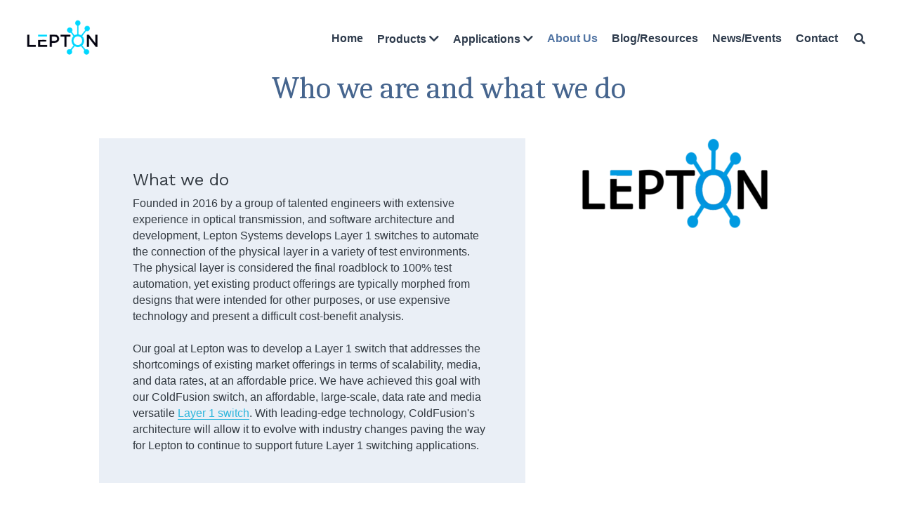

--- FILE ---
content_type: text/html; charset=utf-8
request_url: https://www.leptonsys.com/about-us
body_size: 70574
content:
<!-- Powered by Strikingly.com 4 (1) Jan 23, 2026 at 00:40-->
<!DOCTYPE html>
<html itemscope itemtype='http://schema.org/WebPage' lang='en' xmlns:og='http://ogp.me/ns#' xmlns='http://www.w3.org/1999/xhtml'>
<head>
<title>About Us - Lepton Systems</title>
<!-- removing_gon has activated 100%, so we add not_removing_gon rollout for specific user -->
<style>#s-content.s-font-body-arial .s-font-body{font-family:arial,sans-serif}#s-content.s-font-title-caladea .s-font-title{font-family:caladea,serif}#s-content.s-font-nav_dropdown-arial .s-font-nav_dropdown{font-family:arial,sans-serif}</style>
  <script>
//<![CDATA[
window.$S={};$S.app_instances=[];$S.nav=[{"name":"\/home","uid":"7c93cad3-809a-49c2-b106-e63218e1f544","memberOnly":false,"hasPassword":false,"isHomePage":true},{"name":"\/contact","uid":"82812d8b-b9d2-4403-b8de-679656096787","memberOnly":false,"hasPassword":false,"isHomePage":false},{"name":"\/about-us","uid":"4f9b4b57-bd11-443d-8366-170f5bd454de","memberOnly":false,"hasPassword":false,"isHomePage":false},{"name":"\/products","uid":"37df0d79-d3f1-40a9-b40a-193322cf444e","memberOnly":false,"hasPassword":false,"isHomePage":false},{"name":"\/test-lab-automation","uid":"179328ca-9a3c-4dfe-a35e-6e16dc440bf1","memberOnly":false,"hasPassword":false,"isHomePage":false},{"name":"\/blog-resources","uid":"0cc6308a-807f-408c-b482-defa4bf10b3f","memberOnly":false,"hasPassword":false,"isHomePage":false},{"name":"\/l1-testing-scenarios","uid":"4efb59b0-c187-49c9-a8f2-6ba834945df2","memberOnly":false,"hasPassword":false,"isHomePage":false},{"name":"\/news-events","uid":"1258e3a6-65fd-4872-9166-c95c01be2d05","memberOnly":false,"hasPassword":false,"isHomePage":false},{"name":"\/partners","uid":"b95ecaf1-f0ae-4113-9db4-f4ee10d1fba3","memberOnly":false,"hasPassword":false,"isHomePage":false},{"name":"\/webinar","uid":"f507ae2e-7620-47f9-a12d-fb5d8665ee22","memberOnly":false,"hasPassword":false,"isHomePage":false},{"name":"\/automation-guide","uid":"1a773cc0-acc8-4e4e-a151-3f97136e7326","memberOnly":false,"hasPassword":false,"isHomePage":false},{"name":"\/po-terms-and-conditions","uid":"c3e77ae7-bcc4-45b3-bfdc-229bad5f7331","memberOnly":false,"hasPassword":false,"isHomePage":false},{"name":"\/solution-brief","uid":"f0cac79b-b6e3-4287-b801-02ec144f77ad","memberOnly":false,"hasPassword":false,"isHomePage":false},{"name":"\/solution-brief2","uid":"7056640b-514c-44ab-9e1a-8137e386e0cc","memberOnly":false,"hasPassword":false,"isHomePage":false},{"name":"\/anti-spam","uid":"bc6509b1-de7d-4867-b8a8-182960c900fd","memberOnly":false,"hasPassword":false,"isHomePage":false}];$S.conf={"SUPPORTED_CURRENCY":[{"code":"AED","symbol":"\u062f.\u0625","decimal":".","thousand":",","precision":2,"name":"United Arab Emirates Dirham"},{"code":"AFN","symbol":"\u060b","decimal":".","thousand":",","precision":2,"name":"Afghan afghani"},{"code":"ALL","symbol":"Lek","decimal":",","thousand":".","precision":2,"name":"Albanian lek"},{"code":"AMD","symbol":"\u058f","decimal":",","thousand":".","precision":2,"name":"Armenian dram"},{"code":"ANG","symbol":"\u0192","decimal":",","thousand":".","precision":2,"name":"Netherlands Antillean guilder"},{"code":"AOA","symbol":"Kz","decimal":",","thousand":".","precision":2,"name":"Angolan kwanza"},{"code":"ARS","symbol":"$","decimal":",","thousand":".","precision":2,"name":"Argentine peso"},{"code":"AUD","symbol":"A$","decimal":".","thousand":" ","precision":2,"name":"Australian Dollar"},{"code":"AWG","symbol":"\u0192","decimal":".","thousand":",","precision":2,"name":"Aruban florin"},{"code":"AZN","symbol":"\u20bc","decimal":".","thousand":",","precision":2,"name":"Azerbaijani Manat"},{"code":"BAM","symbol":"KM","decimal":",","thousand":".","precision":2,"name":"Bosnia and Herzegovina convertible mark"},{"code":"BBD","symbol":"$","decimal":".","thousand":",","precision":2,"name":"Barbadian dollar"},{"code":"BDT","symbol":"Tk","decimal":".","thousand":",","precision":2,"name":"Bangladeshi Taka"},{"code":"BGN","symbol":"\u043b\u0432","decimal":",","thousand":".","precision":2,"name":"Bulgarian lev"},{"code":"BHD","symbol":"\u062f.\u0628","decimal":".","thousand":",","precision":3,"name":"Bahraini dinar"},{"code":"BIF","symbol":"FBu","decimal":".","thousand":",","precision":0,"name":"Burundian franc"},{"code":"BMD","symbol":"$","decimal":".","thousand":",","precision":2,"name":"Bermudian dollar"},{"code":"BND","symbol":"$","decimal":".","thousand":",","precision":2,"name":"Brunei dollar"},{"code":"BOB","symbol":"$b","decimal":",","thousand":".","precision":2,"name":"Bolivian boliviano"},{"code":"BRL","symbol":"R$","decimal":",","thousand":".","precision":2,"name":"Brazilian Real","format":"%s %v"},{"code":"BSD","symbol":"$","decimal":".","thousand":",","precision":2,"name":"Bahamian dollar"},{"code":"BTN","symbol":"Nu.","decimal":".","thousand":",","precision":2,"name":"Bhutanese ngultrum"},{"code":"BWP","symbol":"P","decimal":".","thousand":",","precision":2,"name":"Botswana pula"},{"code":"BYN","symbol":"Br","decimal":".","thousand":",","precision":2,"name":"Belarusian ruble"},{"code":"BZD","symbol":"BZ$","decimal":".","thousand":",","precision":2,"name":"Belize dollar"},{"code":"CAD","symbol":"$","decimal":".","thousand":",","precision":2,"name":"Canadian Dollar"},{"code":"CDF","symbol":"FC","decimal":".","thousand":",","precision":2,"name":"Congolese franc"},{"code":"CHF","symbol":"CHF","decimal":".","thousand":"'","precision":2,"name":"Swiss Franc","format":"%s %v"},{"code":"CLP","symbol":"$","decimal":"","thousand":".","precision":0,"name":"Chilean Peso"},{"code":"CNY","symbol":"\u00a5","decimal":".","thousand":",","precision":2,"name":"Chinese Yuan"},{"code":"CRC","symbol":"\u20a1","decimal":",","thousand":".","precision":2,"name":"Costa Rican col\u00f3n"},{"code":"CUP","symbol":"$","decimal":".","thousand":",","precision":2,"name":"Cuban peso"},{"code":"CVE","symbol":"$","decimal":".","thousand":",","precision":2,"name":"Cape Verdean escudo"},{"code":"CZK","symbol":"K\u010d","decimal":",","thousand":".","precision":2,"name":"Czech Koruna","format":"%v %s"},{"code":"DJF","symbol":"Fdj","decimal":".","thousand":",","precision":0,"name":"Djiboutian franc"},{"code":"DKK","symbol":"kr","decimal":".","thousand":",","precision":2,"name":"Danish Krone","format":"%v %s"},{"code":"DOP","symbol":"RD$","decimal":".","thousand":",","precision":2,"name":"Dominican peso"},{"code":"DZD","symbol":"\u062f\u062c","decimal":",","thousand":".","precision":2,"name":"Algerian dinar"},{"code":"EGP","symbol":"E\u00a3","decimal":".","thousand":",","precision":2,"name":"Egyptian pound"},{"code":"ERN","symbol":"Nkf","decimal":".","thousand":",","precision":2,"name":"Eritrean nakfa"},{"code":"ETB","symbol":"Br","decimal":".","thousand":",","precision":2,"name":"Ethiopian birr"},{"code":"EUR","symbol":"\u20ac","decimal":",","thousand":".","precision":2,"name":"Euro","format":"%v %s"},{"code":"FJD","symbol":"$","decimal":".","thousand":",","precision":2,"name":"Fijian dollar"},{"code":"FKP","symbol":"\u00a3","decimal":".","thousand":",","precision":2,"name":"Falkland Islands pound"},{"code":"GBP","symbol":"\u00a3","decimal":".","thousand":",","precision":2,"name":"British Pound"},{"code":"GEL","symbol":"\u10da","decimal":",","thousand":".","precision":2,"name":"Georgian lari"},{"code":"GGP","symbol":"\u00a3","decimal":".","thousand":",","precision":2,"name":"Guernsey pound"},{"code":"GHS","symbol":"GH\u20b5","decimal":".","thousand":",","precision":2,"name":"Ghanaian cedi"},{"code":"GIP","symbol":"\u00a3","decimal":".","thousand":",","precision":2,"name":"Gibraltar pound"},{"code":"GMD","symbol":"D","decimal":".","thousand":",","precision":2,"name":"Gambian dalasi"},{"code":"GNF","symbol":"\u20a3","decimal":".","thousand":",","precision":0,"name":"Guinean franc"},{"code":"GTQ","symbol":"Q","decimal":".","thousand":",","precision":2,"name":"Guatemalan quetzal"},{"code":"GYD","symbol":"G$","decimal":".","thousand":",","precision":2,"name":"Guyanese dollar"},{"code":"HKD","symbol":"HK$","decimal":".","thousand":",","precision":2,"name":"Hong Kong Dollar"},{"code":"HNL","symbol":"L","decimal":".","thousand":",","precision":2,"name":"Honduran lempira"},{"code":"HRK","symbol":"kn","decimal":".","thousand":",","precision":2,"name":"Croatian kuna"},{"code":"HTG","symbol":"G","decimal":".","thousand":",","precision":2,"name":"Haitian gourde"},{"code":"HUF","symbol":"Ft","decimal":"","thousand":",","precision":0,"name":"Hungarian Forint","format":"%v %s"},{"code":"ILS","symbol":"\u20aa","decimal":".","thousand":",","precision":2,"name":"Israeli New Shekel"},{"code":"IMP","symbol":"\u00a3","decimal":".","thousand":",","precision":2,"name":"Isle of Man pound"},{"code":"INR","symbol":"\u20b9","decimal":".","thousand":",","precision":2,"name":"Indian Rupee"},{"code":"IQD","symbol":"\u062f.\u0639","decimal":".","thousand":",","precision":3,"name":"Iraqi dinar"},{"code":"IRR","symbol":"\u062a\u0648\u0645\u0627\u0646","decimal":".","thousand":",","precision":2,"name":"Iranian rial"},{"code":"ISK","symbol":"kr","decimal":",","thousand":".","precision":2,"name":"Icelandic kr\u00f3na"},{"code":"JEP","symbol":"\u00a3","decimal":".","thousand":",","precision":2,"name":"Jersey pound"},{"code":"JMD","symbol":"J$","decimal":".","thousand":",","precision":2,"name":"Jamaican Dollar"},{"code":"JOD","symbol":"JD","decimal":".","thousand":",","precision":3,"name":"Jordanian Dinar"},{"code":"JPY","symbol":"\u00a5","decimal":"","thousand":",","precision":0,"name":"Japanese Yen","format":"%s %v"},{"code":"KES","symbol":"KSh","decimal":".","thousand":",","precision":2,"name":"Kenyan shilling"},{"code":"KGS","symbol":"\u043b\u0432","decimal":",","thousand":".","precision":2,"name":"Kyrgyzstani som"},{"code":"KHR","symbol":"\u17db","decimal":".","thousand":",","precision":2,"name":"Cambodian riel"},{"code":"KMF","symbol":"CF","decimal":".","thousand":",","precision":0,"name":"Comorian franc"},{"code":"KPW","symbol":"\u20a9","decimal":".","thousand":",","precision":2,"name":"North Korean won"},{"code":"KRW","symbol":"\uc6d0","decimal":"","thousand":",","precision":0,"name":"South Korean Won","format":"%v %s"},{"code":"KWD","symbol":"\u062f.\u0643","decimal":".","thousand":",","precision":3,"name":"Kuwait dinar"},{"code":"KYD","symbol":"CI$","decimal":".","thousand":",","precision":2,"name":"Cayman Islands dollar"},{"code":"KZT","symbol":"\u20b8","decimal":",","thousand":".","precision":2,"name":"Kazakhstani tenge"},{"code":"LBP","symbol":"LL","decimal":".","thousand":",","precision":2,"name":"Lebanese pound"},{"code":"LKR","symbol":"\u20a8","decimal":".","thousand":",","precision":2,"name":"Sri Lankan rupee"},{"code":"LRD","symbol":"LR$","decimal":".","thousand":",","precision":2,"name":"Liberian dollar"},{"code":"LSL","symbol":"M","decimal":".","thousand":",","precision":2,"name":"Lesotho loti"},{"code":"LYD","symbol":"LD","decimal":".","thousand":",","precision":3,"name":"Libyan dinar"},{"code":"MAD","symbol":"\u062f.\u0645.","decimal":",","thousand":".","precision":2,"name":"Moroccan dirham"},{"code":"MDL","symbol":"L","decimal":",","thousand":".","precision":2,"name":"Moldovan leu"},{"code":"MGA","symbol":"Ar","decimal":".","thousand":",","precision":0,"name":"Malagasy ariary"},{"code":"MKD","symbol":"\u0434\u0435\u043d","decimal":",","thousand":".","precision":2,"name":"Macedonian denar"},{"code":"MMK","symbol":"Ks","decimal":".","thousand":",","precision":2,"name":"Myanmar kyat"},{"code":"MNT","symbol":"\u20ae","decimal":".","thousand":",","precision":2,"name":"Mongolian tugrik"},{"code":"MOP","symbol":"MOP$","decimal":".","thousand":",","precision":2,"name":"Macanese pataca"},{"code":"MRO","symbol":"UM","decimal":".","thousand":",","precision":2,"name":"Mauritanian Ouguiya"},{"code":"MRU","symbol":"UM","decimal":".","thousand":",","precision":2,"name":"Mauritanian ouguiya"},{"code":"MUR","symbol":"\u20a8","decimal":".","thousand":",","precision":2,"name":"Mauritian rupee"},{"code":"MVR","symbol":"Rf","decimal":".","thousand":",","precision":2,"name":"Maldivian rufiyaa"},{"code":"MWK","symbol":"K","decimal":".","thousand":",","precision":2,"name":"Malawian kwacha"},{"code":"MXN","symbol":"$","decimal":".","thousand":",","precision":2,"name":"Mexican Peso"},{"code":"MYR","symbol":"RM","decimal":".","thousand":",","precision":2,"name":"Malaysian Ringgit"},{"code":"MZN","symbol":"MT","decimal":",","thousand":".","precision":2,"name":"Mozambican metical"},{"code":"NAD","symbol":"N$","decimal":".","thousand":",","precision":2,"name":"Namibian dollar"},{"code":"NGN","symbol":"\u20a6","decimal":".","thousand":",","precision":2,"name":"Nigerian naira"},{"code":"NIO","symbol":"C$","decimal":".","thousand":",","precision":2,"name":"Nicaraguan c\u00f3rdoba"},{"code":"NOK","symbol":"kr","decimal":",","thousand":".","precision":2,"name":"Norwegian Krone","format":"%v %s"},{"code":"NPR","symbol":"\u20a8","decimal":".","thousand":",","precision":2,"name":"Nepalese rupee"},{"code":"NZD","symbol":"$","decimal":".","thousand":",","precision":2,"name":"New Zealand Dollar"},{"code":"OMR","symbol":"\u0631.\u0639.","decimal":".","thousand":",","precision":3,"name":"Omani rial"},{"code":"PAB","symbol":"B\/.","decimal":".","thousand":",","precision":2,"name":"Panamanian balboa"},{"code":"PEN","symbol":"S\/.","decimal":".","thousand":",","precision":2,"name":"Peruvian Sol"},{"code":"PGK","symbol":"K","decimal":".","thousand":",","precision":2,"name":"Papua New Guinean kina"},{"code":"PHP","symbol":"\u20b1","decimal":".","thousand":",","precision":2,"name":"Philippine Peso"},{"code":"PKR","symbol":"\u20a8","decimal":".","thousand":",","precision":2,"name":"Pakistani rupee"},{"code":"PLN","symbol":"z\u0142","decimal":",","thousand":" ","precision":2,"name":"Polish Zloty","format":"%v %s"},{"code":"PYG","symbol":"\u20b2","decimal":",","thousand":".","precision":0,"name":"Paraguayan guaran\u00ed"},{"code":"QAR","symbol":"\u0631.\u0642","decimal":".","thousand":",","precision":2,"name":"Qatari riyal"},{"code":"RON","symbol":"lei","decimal":",","thousand":".","precision":2,"name":"Romanian leu"},{"code":"RSD","symbol":"\u0434\u0438\u043d","decimal":",","thousand":".","precision":2,"name":"Serbian dinar"},{"code":"RUB","symbol":"\u20bd","decimal":",","thousand":".","precision":2,"name":"Russian Ruble","format":"%v %s"},{"code":"RWF","symbol":"FRw","decimal":".","thousand":",","precision":0,"name":"Rwandan franc"},{"code":"SAR","symbol":"\u0631.\u0633","decimal":".","thousand":",","precision":2,"name":"Saudi Arabian riyal"},{"code":"SBD","symbol":"SI$","decimal":".","thousand":",","precision":2,"name":"Solomon Islands dollar"},{"code":"SCR","symbol":"SRe","decimal":".","thousand":",","precision":2,"name":"Seychellois rupee"},{"code":"SDG","symbol":"SDG","decimal":".","thousand":",","precision":2,"name":"Sudanese pound"},{"code":"SEK","symbol":"kr","decimal":".","thousand":" ","precision":2,"name":"Swedish Krona","format":"%v %s"},{"code":"SGD","symbol":"S$","decimal":".","thousand":",","precision":2,"name":"Singapore Dollar"},{"code":"SHP","symbol":"\u00a3","decimal":".","thousand":",","precision":2,"name":"Saint Helena pound"},{"code":"SLL","symbol":"Le","decimal":".","thousand":",","precision":2,"name":"Sierra Leonean leone"},{"code":"SOS","symbol":"S","decimal":".","thousand":",","precision":2,"name":"Somali shilling"},{"code":"SRD","symbol":"$","decimal":",","thousand":".","precision":2,"name":"Surinamese dollar"},{"code":"SSP","symbol":"SS\u00a3","decimal":".","thousand":",","precision":2,"name":"South Sudanese pound"},{"code":"STD","symbol":"Db","decimal":".","thousand":",","precision":2,"name":"Sao Tomean Dobra"},{"code":"STN","symbol":"Db","decimal":".","thousand":",","precision":2,"name":"S\u00e3o Tom\u00e9 and Pr\u00edncipe dobra"},{"code":"SYP","symbol":"LS","decimal":".","thousand":",","precision":2,"name":"Syrian pound"},{"code":"SZL","symbol":"E","decimal":".","thousand":",","precision":2,"name":"Swazi lilangeni"},{"code":"THB","symbol":"\u0e3f","decimal":".","thousand":",","precision":2,"name":"Thai Baht"},{"code":"TJS","symbol":"SM","decimal":".","thousand":",","precision":2,"name":"Tajikistani somoni"},{"code":"TMT","symbol":"T","decimal":".","thousand":",","precision":2,"name":"Turkmenistan manat"},{"code":"TND","symbol":"\u062f.\u062a","decimal":".","thousand":",","precision":3,"name":"Tunisian dinar"},{"code":"TOP","symbol":"T$","decimal":".","thousand":",","precision":2,"name":"Tongan pa\u02bbanga"},{"code":"TRY","symbol":"\u20ba","decimal":".","thousand":",","precision":2,"name":"Turkish lira"},{"code":"TTD","symbol":"TT$","decimal":".","thousand":",","precision":2,"name":"Trinidad and Tobago dollar"},{"code":"TWD","symbol":"NT$","decimal":"","thousand":",","precision":0,"name":"New Taiwan Dollar"},{"code":"TZS","symbol":"Tsh","decimal":".","thousand":",","precision":2,"name":"Tanzanian shilling"},{"code":"UAH","symbol":"\u20b4","decimal":".","thousand":",","precision":2,"name":"Ukrainian hryvnia"},{"code":"UGX","symbol":"USh","decimal":".","thousand":",","precision":2,"name":"Ugandan shilling"},{"code":"USD","symbol":"$","decimal":".","thousand":",","precision":2,"name":"United States Dollar"},{"code":"UYU","symbol":"$U","decimal":",","thousand":".","precision":2,"name":"Uruguayan peso"},{"code":"UZS","symbol":"\u043b\u0432","decimal":",","thousand":".","precision":2,"name":"Uzbekistani so\u02bbm"},{"code":"VES","symbol":"Bs.S.","decimal":".","thousand":",","precision":2,"name":"Venezuelan bol\u00edvar soberano"},{"code":"VUV","symbol":"VT","decimal":".","thousand":",","precision":0,"name":"Vanuatu vatu"},{"code":"WST","symbol":"WS$","decimal":".","thousand":",","precision":2,"name":"Samoan t\u0101l\u0101"},{"code":"XAF","symbol":"FCFA","decimal":".","thousand":",","precision":0,"name":"Central African CFA franc"},{"code":"XCD","symbol":"EC$","decimal":".","thousand":",","precision":2,"name":"East Caribbean dollar"},{"code":"XDR","symbol":"SDR","decimal":".","thousand":"","precision":0,"name":"Special drawing rights"},{"code":"XOF","symbol":"CFA","decimal":".","thousand":",","precision":0,"name":"West African CFA franc"},{"code":"XPF","symbol":"\u20a3","decimal":".","thousand":",","precision":0,"name":"CFP franc"},{"code":"YER","symbol":"\u0631.\u064a","decimal":".","thousand":",","precision":2,"name":"Yemeni rial"},{"code":"ZAR","symbol":"R","decimal":".","thousand":",","precision":2,"name":"South African Rand"},{"code":"ZMW","symbol":"K","decimal":",","thousand":".","precision":2,"name":"Zambian kwacha"},{"code":"IDR","symbol":"Rp ","decimal":"","thousand":".","precision":0,"name":"Indonesian Rupiah"},{"code":"VND","symbol":"\u20ab","decimal":"","thousand":".","precision":0,"name":"Vietnamese Dong","format":"%v%s"},{"code":"LAK","symbol":"\u20ad","decimal":".","thousand":",","precision":2,"name":"Lao kip"},{"code":"COP","symbol":"$","decimal":".","thousand":",","precision":0,"name":"Colombian Peso"}],"pages_show_static_path":"https:\/\/static-assets.strikinglycdn.com\/pages_show_static-b16d0a512ca17cfdc3358b2e2ec5ea2c077cffa07aa758676326775e83432b22.js","keenio_collection":"strikingly_pageviews","keenio_collection_sharding":"strikingly_pageviews-12100001-12200000","keenio_pbs_impression_collection":"strikingly_pbs_impression","keenio_pbs_conversion_collection":"strikingly_pbs_conversion","keenio_pageservice_imageshare_collection":"strikingly_pageservice_imageshare","keenio_page_socialshare_collection":"strikingly_page_socialshare","keenio_page_framing_collection":"strikingly_page_framing","keenio_file_download_collection":"strikingly_file_download","keenio_ecommerce_buyer_landing":"strikingly_ecommerce_buyer_landing","keenio_ecommerce_buyer_viewed_checkout_dialog":"strikingly_ecommerce_buyer_viewed_checkout_dialog","keenio_ecommerce_buyer_completed_shipping_address":"strikingly_ecommerce_buyer_completed_shipping_address","keenio_ecommerce_buyer_selected_payment_method":"strikingly_ecommerce_buyer_selected_payment_method","keenio_ecommerce_buyer_canceled_order":"strikingly_ecommerce_buyer_canceled_order","keenio_ecommerce_buyer_added_item_to_cart":"strikingly_ecommerce_buyer_added_item_to_cart","keenio_events_collection":"strikingly_events","is_screenshot_rendering":false,"ecommerce_stripe_alipay":false,"headless_render":null,"wx_instant_follow":false,"is_google_analytics_enabled":true,"is_strikingly_analytics_enabled":true,"is_from_site_to_app":false,"is_weitie":false,"weitie_post_id":null,"weitie_meta_info":null,"weitie_slogan":"\u65e0\u9700\u6ce8\u518c\u7684\u53d1\u5e16\u795e\u5668","gdpr_compliance_feature":false,"strikingly_live_chat_settings":null,"FACEBOOK_APP_ID":"138736959550286","FACEBOOK_PERMS":"email"};$S.fonts=null;$S.live_site=true;$S.user_meta={"user_type":"","live_chat_branding":false,"oneClickShareInfo":null};$S.global_conf={"premium_apps":["HtmlApp","EcwidApp","MailChimpApp","CeleryApp","LocuApp"],"environment":"production","env":"production","host_suffix":"strikingly.com","asset_url":"https:\/\/static-assets.strikinglycdn.com","locale":"en","in_china":false,"country_code":null,"browser_locale":null,"is_sxl":false,"china_optimization":false,"enable_live_chat":true,"enable_internal_footer_layout":["33212390","11376106","13075825","12954266","11479862","28250243","28142805","28250455","28250492","23063547","28250512","23063531","28250538","28250791","23063511","28250526","28250588","28250582","28250575","28250570","23063556","28250565","13128850","13075827","13033035","13107039","12989659","12954536","13029321","12967243","12935703","13128849","189186","23559408","22317661","23559972","23559402","23559419","23559961","23559424","23568836","23559400","23559427","23559394","23559955","23559949","23568824","23559953","22317663","13032471","13070869","13107041","13100761","13100763","13039483","12989656","12935476","13029732","13070868","13115975","13115977","12967468"],"user_image_cdn":{"qn":"\/\/user-assets.sxlcdn.com","s":"\/\/custom-images.strikinglycdn.com"},"GROWINGIO_API_KEY":null,"BAIDU_API_KEY":null,"SEGMENTIO_API_KEY":"eb3txa37hi","FACEBOOK_APP_ID":"138736959550286","WECHAT_APP_ID":null,"WECHAT_MP_APP_ID":"","KEEN_IO_PROJECT_ID":"5317e03605cd66236a000002","KEEN_IO_WRITE_KEY":"[base64]","FIREBASE_URL":"bobcat.firebaseIO.com","CLOUDINARY_CLOUD_NAME":"hrscywv4p","CLOUDINARY_PRESET":"oxbxiyxl","rollout":{"background_for_all_sections":false,"crm_livechat":true,"stripe_payer_email":false,"stripe_alipay":true,"stripe_wechatpay":true,"stripe_afterpay":true,"stripe_klarna":true,"paynow_unionpay":true,"tw_payment_registration_upgrade":true,"new_checkout_design":true,"checkout_form_integration":true,"s6_feature":true,"customize_image_appearance":true,"advanced_section_layout_setting":true,"google_invisible_recaptcha":true,"invisible_hcaptcha":false,"show_dummy_data_in_editor":true,"show_dummy_data_in_cro_editor":true,"mobile_editor_2023":true,"mobile_editor_2023_part3":true,"vertical_alignment_2023":true,"enable_migrate_page_data":true,"enable_section_smart_binding":true,"portfolio_region_options":false,"domain_connection_v2":true,"new_blog_editor":true,"new_blog_editor_disabled":false,"draft_editor":true,"disable_draft_editor":false,"new_blog_layout":true,"new_store_layout":true,"gallery_section_2021":true,"strikingly_618":false,"nav_2021":true,"can_use_section_default_format":true,"can_use_section_text_align":true,"section_improvements_part1":true,"nav_2021_off":false,"nav_2023":true,"delay_gon":false,"shake_ssr_gon":false,"feature_list_2023":true,"pbs_i18n":true,"support_sca":false,"dlz_badge":false,"show_kickstart_entry_in_dashboard_support_widget":true,"need_html_custom_code_review":true,"has_hydrated_sections":false,"show_support_widget_in_live_site":false,"wechat_sharing":false,"new_wechat_oauth":false,"midtrans_payments":false,"pbs_variation_b":true,"all_currencies":true,"language_region_redirect_options":false,"portfolio_addon_items":false,"custom_review_v2":false},"cookie_categories":{"necessary":["_claim_popup_ref","member_name","authenticationToken","_pbs_i18n_ab_test","__strk_cookie_notification","__is_open_strk_necessary_cookie","__is_open_strk_analytics_cookie","__is_open_strk_preferences_cookie","site_id","crm_chat_token","authenticationToken","member_id","page_nocache","page_password","page_password_uid","return_path_after_verification","return_path_after_page_verification","is_submitted_all"],"preferences":["__strk_cookie_comment_name","__strk_cookie_comment_email"],"analytics":["__strk_session_id"]},"WEITIE_APP_ID":null,"WEITIE_MP_APP_ID":null,"BUGSNAG_FE_API_KEY":"","BUGSNAG_FE_JS_RELEASE_STAGE":"production","google":{"recaptcha_v2_client_key":"6LeRypQbAAAAAGgaIHIak2L7UaH4Mm3iS6Tpp7vY","recaptcha_v2_invisible_client_key":"6LdmtBYdAAAAAJmE1hETf4IHoUqXQaFuJxZPO8tW"},"hcaptcha":{"hcaptcha_checkbox_key":"cd7ccab0-57ca-49aa-98ac-db26473a942a","hcaptcha_invisible_key":"65400c5a-c122-4648-971c-9f7e931cd872"},"kickstart_locale_selection":{"en":"100","de":"100","es":"100","fr":"100","it":"100","nl":"100","pt-BR":"100","fi":"100","no":"100","sv":"100","pl":"100","cs":"100","ro":"100","ar":"100","id":"100","vi":"0","ja":"100","zh-CN":"100","zh-TW":"100"},"honeypot":"936952dd"};$S.country_list={"europe":{"name":"Europe","continent":"europe"},"asia":{"name":"Asia","continent":"asia"},"northamerica":{"name":"North America","continent":"northamerica"},"southamerica":{"name":"South America","continent":"southamerica"},"australia":{"name":"Australia","continent":"australia"},"antarctica":{"name":"Antarctica","continent":"antarctica"},"africa":{"name":"Africa","continent":"africa"},"ad":{"name":"Andorra","continent":"europe"},"ae":{"name":"United Arab Emirates","continent":"asia"},"af":{"name":"Afghanistan","continent":"asia"},"ag":{"name":"Antigua and Barbuda","continent":"northamerica"},"ai":{"name":"Anguilla","continent":"northamerica"},"al":{"name":"Albania","continent":"europe"},"am":{"name":"Armenia","continent":"asia"},"an":{"name":"Netherlands Antilles","continent":"northamerica"},"ao":{"name":"Angola","continent":"africa"},"aq":{"name":"Antarctica","continent":"antarctica"},"ar":{"name":"Argentina","continent":"southamerica"},"as":{"name":"American Samoa","continent":"australia"},"at":{"name":"Austria","continent":"europe"},"au":{"name":"Australia","continent":"australia"},"aw":{"name":"Aruba","continent":"northamerica"},"ax":{"name":"\u00c5land Islands","continent":"europe"},"az":{"name":"Azerbaijan","continent":"asia"},"ba":{"name":"Bosnia and Herzegovina","continent":"europe"},"bb":{"name":"Barbados","continent":"northamerica"},"bd":{"name":"Bangladesh","continent":"asia"},"be":{"name":"Belgium","continent":"europe"},"bf":{"name":"Burkina Faso","continent":"africa"},"bg":{"name":"Bulgaria","continent":"europe"},"bh":{"name":"Bahrain","continent":"asia"},"bi":{"name":"Burundi","continent":"africa"},"bj":{"name":"Benin","continent":"africa"},"bl":{"name":"Saint Barth\u00e9lemy","continent":"northamerica"},"bm":{"name":"Bermuda","continent":"northamerica"},"bn":{"name":"Brunei Darussalam","continent":"asia"},"bo":{"name":"Bolivia","continent":"southamerica"},"bq":{"name":"Bonaire, Sint Eustatius and Saba","continent":"northamerica"},"br":{"name":"Brazil","continent":"southamerica"},"bs":{"name":"Bahamas","continent":"northamerica"},"bt":{"name":"Bhutan","continent":"asia"},"bv":{"name":"Bouvet Island","continent":"antarctica"},"bw":{"name":"Botswana","continent":"africa"},"by":{"name":"Belarus","continent":"europe"},"bz":{"name":"Belize","continent":"northamerica"},"ca":{"name":"Canada","continent":"northamerica"},"cc":{"name":"Cocos (Keeling) Islands","continent":"asia"},"cd":{"name":"Congo, The Democratic Republic Of The","continent":"africa"},"cf":{"name":"Central African Republic","continent":"africa"},"cg":{"name":"Congo","continent":"africa"},"ch":{"name":"Switzerland","continent":"europe"},"ci":{"name":"C\u00f4te D'Ivoire","continent":"africa"},"ck":{"name":"Cook Islands","continent":"australia"},"cl":{"name":"Chile","continent":"southamerica"},"cm":{"name":"Cameroon","continent":"africa"},"cn":{"name":"China","continent":"asia"},"co":{"name":"Colombia","continent":"southamerica"},"cr":{"name":"Costa Rica","continent":"northamerica"},"cu":{"name":"Cuba","continent":"northamerica"},"cv":{"name":"Cape Verde","continent":"africa"},"cw":{"name":"Cura\u00e7ao","continent":"northamerica"},"cx":{"name":"Christmas Island","continent":"asia"},"cy":{"name":"Cyprus","continent":"asia"},"cz":{"name":"Czech Republic","continent":"europe"},"de":{"name":"Germany","continent":"europe"},"dj":{"name":"Djibouti","continent":"africa"},"dk":{"name":"Denmark","continent":"europe"},"dm":{"name":"Dominica","continent":"northamerica"},"do":{"name":"Dominican Republic","continent":"northamerica"},"dz":{"name":"Algeria","continent":"africa"},"ec":{"name":"Ecuador","continent":"southamerica"},"ee":{"name":"Estonia","continent":"europe"},"eg":{"name":"Egypt","continent":"africa"},"eh":{"name":"Western Sahara","continent":"africa"},"er":{"name":"Eritrea","continent":"africa"},"es":{"name":"Spain","continent":"europe"},"et":{"name":"Ethiopia","continent":"africa"},"fi":{"name":"Finland","continent":"europe"},"fj":{"name":"Fiji","continent":"australia"},"fk":{"name":"Falkland Islands (Malvinas)","continent":"southamerica"},"fm":{"name":"Micronesia, Federated States Of","continent":"australia"},"fo":{"name":"Faroe Islands","continent":"europe"},"fr":{"name":"France","continent":"europe"},"ga":{"name":"Gabon","continent":"africa"},"gb":{"name":"United Kingdom","continent":"europe"},"gd":{"name":"Grenada","continent":"northamerica"},"ge":{"name":"Georgia","continent":"asia"},"gf":{"name":"French Guiana","continent":"southamerica"},"gg":{"name":"Guernsey","continent":"europe"},"gh":{"name":"Ghana","continent":"africa"},"gi":{"name":"Gibraltar","continent":"europe"},"gl":{"name":"Greenland","continent":"northamerica"},"gm":{"name":"Gambia","continent":"africa"},"gn":{"name":"Guinea","continent":"africa"},"gp":{"name":"Guadeloupe","continent":"northamerica"},"gq":{"name":"Equatorial Guinea","continent":"africa"},"gr":{"name":"Greece","continent":"europe"},"gs":{"name":"South Georgia and the South Sandwich Islands","continent":"antarctica"},"gt":{"name":"Guatemala","continent":"northamerica"},"gu":{"name":"Guam","continent":"australia"},"gw":{"name":"Guinea-Bissau","continent":"africa"},"gy":{"name":"Guyana","continent":"southamerica"},"hk":{"name":"Hong Kong SAR China","continent":"asia"},"hm":{"name":"Heard and McDonald Islands","continent":"antarctica"},"hn":{"name":"Honduras","continent":"northamerica"},"hr":{"name":"Croatia","continent":"europe"},"ht":{"name":"Haiti","continent":"northamerica"},"hu":{"name":"Hungary","continent":"europe"},"id":{"name":"Indonesia","continent":"asia"},"ie":{"name":"Ireland","continent":"europe"},"il":{"name":"Israel","continent":"asia"},"im":{"name":"Isle of Man","continent":"europe"},"in":{"name":"India","continent":"asia"},"io":{"name":"British Indian Ocean Territory","continent":"asia"},"iq":{"name":"Iraq","continent":"asia"},"ir":{"name":"Iran, Islamic Republic Of","continent":"asia"},"is":{"name":"Iceland","continent":"europe"},"it":{"name":"Italy","continent":"europe"},"je":{"name":"Jersey","continent":"europe"},"jm":{"name":"Jamaica","continent":"northamerica"},"jo":{"name":"Jordan","continent":"asia"},"jp":{"name":"Japan","continent":"asia"},"ke":{"name":"Kenya","continent":"africa"},"kg":{"name":"Kyrgyzstan","continent":"asia"},"kh":{"name":"Cambodia","continent":"asia"},"ki":{"name":"Kiribati","continent":"australia"},"km":{"name":"Comoros","continent":"africa"},"kn":{"name":"Saint Kitts And Nevis","continent":"northamerica"},"kp":{"name":"Korea, Democratic People's Republic Of","continent":"asia"},"kr":{"name":"Korea, Republic of","continent":"asia"},"kw":{"name":"Kuwait","continent":"asia"},"ky":{"name":"Cayman Islands","continent":"northamerica"},"kz":{"name":"Kazakhstan","continent":"asia"},"la":{"name":"Lao People's Democratic Republic","continent":"asia"},"lb":{"name":"Lebanon","continent":"asia"},"lc":{"name":"Saint Lucia","continent":"northamerica"},"li":{"name":"Liechtenstein","continent":"europe"},"lk":{"name":"Sri Lanka","continent":"asia"},"lr":{"name":"Liberia","continent":"africa"},"ls":{"name":"Lesotho","continent":"africa"},"lt":{"name":"Lithuania","continent":"europe"},"lu":{"name":"Luxembourg","continent":"europe"},"lv":{"name":"Latvia","continent":"europe"},"ly":{"name":"Libya","continent":"africa"},"ma":{"name":"Morocco","continent":"africa"},"mc":{"name":"Monaco","continent":"europe"},"md":{"name":"Moldova, Republic of","continent":"europe"},"me":{"name":"Montenegro","continent":"europe"},"mf":{"name":"Saint Martin","continent":"northamerica"},"mg":{"name":"Madagascar","continent":"africa"},"mh":{"name":"Marshall Islands","continent":"australia"},"mk":{"name":"North Macedonia","continent":"europe"},"ml":{"name":"Mali","continent":"africa"},"mm":{"name":"Myanmar","continent":"asia"},"mn":{"name":"Mongolia","continent":"asia"},"mo":{"name":"Macao SAR China","continent":"asia"},"mp":{"name":"Northern Mariana Islands","continent":"australia"},"mq":{"name":"Martinique","continent":"northamerica"},"mr":{"name":"Mauritania","continent":"africa"},"ms":{"name":"Montserrat","continent":"northamerica"},"mt":{"name":"Malta","continent":"europe"},"mu":{"name":"Mauritius","continent":"africa"},"mv":{"name":"Maldives","continent":"asia"},"mw":{"name":"Malawi","continent":"africa"},"mx":{"name":"Mexico","continent":"northamerica"},"my":{"name":"Malaysia","continent":"asia"},"mz":{"name":"Mozambique","continent":"africa"},"na":{"name":"Namibia","continent":"africa"},"nc":{"name":"New Caledonia","continent":"australia"},"ne":{"name":"Niger","continent":"africa"},"nf":{"name":"Norfolk Island","continent":"australia"},"ng":{"name":"Nigeria","continent":"africa"},"ni":{"name":"Nicaragua","continent":"northamerica"},"nl":{"name":"Netherlands","continent":"europe"},"no":{"name":"Norway","continent":"europe"},"np":{"name":"Nepal","continent":"asia"},"nr":{"name":"Nauru","continent":"australia"},"nu":{"name":"Niue","continent":"australia"},"nz":{"name":"New Zealand","continent":"australia"},"om":{"name":"Oman","continent":"asia"},"pa":{"name":"Panama","continent":"northamerica"},"pe":{"name":"Peru","continent":"southamerica"},"pf":{"name":"French Polynesia","continent":"australia"},"pg":{"name":"Papua New Guinea","continent":"australia"},"ph":{"name":"Philippines","continent":"asia"},"pk":{"name":"Pakistan","continent":"asia"},"pl":{"name":"Poland","continent":"europe"},"pm":{"name":"Saint Pierre And Miquelon","continent":"northamerica"},"pn":{"name":"Pitcairn","continent":"australia"},"pr":{"name":"Puerto Rico","continent":"northamerica"},"ps":{"name":"Palestine, State of","continent":"asia"},"pt":{"name":"Portugal","continent":"europe"},"pw":{"name":"Palau","continent":"australia"},"py":{"name":"Paraguay","continent":"southamerica"},"qa":{"name":"Qatar","continent":"asia"},"re":{"name":"R\u00e9union","continent":"africa"},"ro":{"name":"Romania","continent":"europe"},"rs":{"name":"Serbia","continent":"europe"},"ru":{"name":"Russian Federation","continent":"europe"},"rw":{"name":"Rwanda","continent":"africa"},"sa":{"name":"Saudi Arabia","continent":"asia"},"sb":{"name":"Solomon Islands","continent":"australia"},"sc":{"name":"Seychelles","continent":"africa"},"sd":{"name":"Sudan","continent":"africa"},"se":{"name":"Sweden","continent":"europe"},"sg":{"name":"Singapore","continent":"asia"},"sh":{"name":"Saint Helena","continent":"africa"},"si":{"name":"Slovenia","continent":"europe"},"sj":{"name":"Svalbard And Jan Mayen","continent":"europe"},"sk":{"name":"Slovakia","continent":"europe"},"sl":{"name":"Sierra Leone","continent":"africa"},"sm":{"name":"San Marino","continent":"europe"},"sn":{"name":"Senegal","continent":"africa"},"so":{"name":"Somalia","continent":"africa"},"sr":{"name":"Suriname","continent":"southamerica"},"ss":{"name":"South Sudan","continent":"africa"},"st":{"name":"Sao Tome and Principe","continent":"africa"},"sv":{"name":"El Salvador","continent":"northamerica"},"sx":{"name":"Sint Maarten","continent":"northamerica"},"sy":{"name":"Syrian Arab Republic","continent":"asia"},"sz":{"name":"Swaziland","continent":"africa"},"tc":{"name":"Turks and Caicos Islands","continent":"northamerica"},"td":{"name":"Chad","continent":"africa"},"tf":{"name":"French Southern Territories","continent":"antarctica"},"tg":{"name":"Togo","continent":"africa"},"th":{"name":"Thailand","continent":"asia"},"tj":{"name":"Tajikistan","continent":"asia"},"tk":{"name":"Tokelau","continent":"australia"},"tl":{"name":"Timor-Leste","continent":"asia"},"tm":{"name":"Turkmenistan","continent":"asia"},"tn":{"name":"Tunisia","continent":"africa"},"to":{"name":"Tonga","continent":"australia"},"tr":{"name":"Turkey","continent":"europe"},"tt":{"name":"Trinidad and Tobago","continent":"northamerica"},"tv":{"name":"Tuvalu","continent":"australia"},"tw":{"name":"Taiwan","continent":"asia"},"tz":{"name":"Tanzania, United Republic of","continent":"africa"},"ua":{"name":"Ukraine","continent":"europe"},"ug":{"name":"Uganda","continent":"africa"},"um":{"name":"United States Minor Outlying Islands","continent":"australia"},"us":{"name":"United States","continent":"northamerica"},"uy":{"name":"Uruguay","continent":"southamerica"},"uz":{"name":"Uzbekistan","continent":"asia"},"va":{"name":"Holy See (Vatican City State)","continent":"europe"},"vc":{"name":"Saint Vincent And The Grenadines","continent":"northamerica"},"ve":{"name":"Venezuela, Bolivarian Republic of","continent":"southamerica"},"vg":{"name":"Virgin Islands, British","continent":"northamerica"},"vi":{"name":"Virgin Islands, U.S.","continent":"northamerica"},"vn":{"name":"Vietnam","continent":"asia"},"vu":{"name":"Vanuatu","continent":"australia"},"wf":{"name":"Wallis and Futuna","continent":"australia"},"ws":{"name":"Samoa","continent":"australia"},"ye":{"name":"Yemen","continent":"asia"},"yt":{"name":"Mayotte","continent":"africa"},"za":{"name":"South Africa","continent":"africa"},"zm":{"name":"Zambia","continent":"africa"},"zw":{"name":"Zimbabwe","continent":"africa"}};$S.state_list={"us":[{"name":"Alabama","abbr":"AL"},{"name":"Alaska","abbr":"AK"},{"name":"American Samoa","abbr":"AS"},{"name":"Arizona","abbr":"AZ"},{"name":"Arkansas","abbr":"AR"},{"name":"California","abbr":"CA"},{"name":"Colorado","abbr":"CO"},{"name":"Connecticut","abbr":"CT"},{"name":"Delaware","abbr":"DE"},{"name":"District of Columbia","abbr":"DC"},{"name":"Florida","abbr":"FL"},{"name":"Georgia","abbr":"GA"},{"name":"Guam","abbr":"GU"},{"name":"Hawaii","abbr":"HI"},{"name":"Idaho","abbr":"ID"},{"name":"Illinois","abbr":"IL"},{"name":"Indiana","abbr":"IN"},{"name":"Iowa","abbr":"IA"},{"name":"Kansas","abbr":"KS"},{"name":"Kentucky","abbr":"KY"},{"name":"Louisiana","abbr":"LA"},{"name":"Maine","abbr":"ME"},{"name":"Maryland","abbr":"MD"},{"name":"Massachusetts","abbr":"MA"},{"name":"Michigan","abbr":"MI"},{"name":"Minnesota","abbr":"MN"},{"name":"Mississippi","abbr":"MS"},{"name":"Missouri","abbr":"MO"},{"name":"Montana","abbr":"MT"},{"name":"Nebraska","abbr":"NE"},{"name":"Nevada","abbr":"NV"},{"name":"New Hampshire","abbr":"NH"},{"name":"New Jersey","abbr":"NJ"},{"name":"New Mexico","abbr":"NM"},{"name":"New York","abbr":"NY"},{"name":"North Carolina","abbr":"NC"},{"name":"North Dakota","abbr":"ND"},{"name":"Northern Mariana Islands","abbr":"MP"},{"name":"Ohio","abbr":"OH"},{"name":"Oklahoma","abbr":"OK"},{"name":"Oregon","abbr":"OR"},{"name":"Pennsylvania","abbr":"PA"},{"name":"Puerto Rico","abbr":"PR"},{"name":"Rhode Island","abbr":"RI"},{"name":"South Carolina","abbr":"SC"},{"name":"South Dakota","abbr":"SD"},{"name":"Tennessee","abbr":"TN"},{"name":"Texas","abbr":"TX"},{"name":"Utah","abbr":"UT"},{"name":"Vermont","abbr":"VT"},{"name":"Virgin Islands","abbr":"VI"},{"name":"Virginia","abbr":"VA"},{"name":"Washington","abbr":"WA"},{"name":"West Virginia","abbr":"WV"},{"name":"Wisconsin","abbr":"WI"},{"name":"Wyoming","abbr":"WY"}],"ca":[{"name":"Alberta","abbr":"AB"},{"name":"British Columbia","abbr":"BC"},{"name":"Manitoba","abbr":"MB"},{"name":"New Brunswick","abbr":"NB"},{"name":"Newfoundland and Labrador","abbr":"NL"},{"name":"Nova Scotia","abbr":"NS"},{"name":"Northwest Territories","abbr":"NT"},{"name":"Nunavut","abbr":"NU"},{"name":"Ontario","abbr":"ON"},{"name":"Prince Edward Island","abbr":"PE"},{"name":"Quebec","abbr":"QC"},{"name":"Saskatchewan","abbr":"SK"},{"name":"Yukon","abbr":"YT"}],"cn":[{"name":"Beijing","abbr":"Beijing"},{"name":"Tianjin","abbr":"Tianjin"},{"name":"Hebei","abbr":"Hebei"},{"name":"Shanxi","abbr":"Shanxi"},{"name":"Nei Mongol","abbr":"Nei Mongol"},{"name":"Liaoning","abbr":"Liaoning"},{"name":"Jilin","abbr":"Jilin"},{"name":"Heilongjiang","abbr":"Heilongjiang"},{"name":"Shanghai","abbr":"Shanghai"},{"name":"Jiangsu","abbr":"Jiangsu"},{"name":"Zhejiang","abbr":"Zhejiang"},{"name":"Anhui","abbr":"Anhui"},{"name":"Fujian","abbr":"Fujian"},{"name":"Jiangxi","abbr":"Jiangxi"},{"name":"Shandong","abbr":"Shandong"},{"name":"Henan","abbr":"Henan"},{"name":"Hubei","abbr":"Hubei"},{"name":"Hunan","abbr":"Hunan"},{"name":"Guangdong","abbr":"Guangdong"},{"name":"Guangxi","abbr":"Guangxi"},{"name":"Hainan","abbr":"Hainan"},{"name":"Chongqing","abbr":"Chongqing"},{"name":"Sichuan","abbr":"Sichuan"},{"name":"Guizhou","abbr":"Guizhou"},{"name":"Yunnan","abbr":"Yunnan"},{"name":"Xizang","abbr":"Xizang"},{"name":"Shaanxi","abbr":"Shaanxi"},{"name":"Gansu","abbr":"Gansu"},{"name":"Qinghai","abbr":"Qinghai"},{"name":"Ningxia","abbr":"Ningxia"},{"name":"Xinjiang","abbr":"Xinjiang"}]};$S.stores={"fonts_v2":[{"name":"caladea","fontType":"google","displayName":"Caladea","cssValue":"\"caladea\"","settings":{"weight":"regular,italic,700,700italic"},"hidden":false,"cssFallback":"serif","disableBody":false,"isSuggested":true},{"name":"work sans","fontType":"google","displayName":"Work Sans","cssValue":"work sans, helvetica","settings":{"weight":"400,600,700"},"hidden":false,"cssFallback":"sans-serif","disableBody":null,"isSuggested":true},{"name":"arial","fontType":"system","displayName":"Arial","cssValue":"arial","settings":null,"hidden":false,"cssFallback":"sans-serif","disableBody":null,"isSuggested":true}],"showStatic":{"footerLogoSeoData":{"anchor_link":"https:\/\/www.strikingly.com\/?ref=logo\u0026permalink=leptonsys\u0026custom_domain=www.leptonsys.com\u0026utm_campaign=footer_pbs\u0026utm_content=https%3A%2F%2Fwww.leptonsys.com%2F\u0026utm_medium=user_page\u0026utm_source=1214631\u0026utm_term=pbs_b","anchor_text":"Free website builder"},"isEditMode":false},"pageData":{"type":"Site","id":"f_11060da1-72ad-4e27-af37-69cc1fe28f01","defaultValue":null,"horizontal":false,"fixedSocialMedia":false,"new_page":true,"showMobileNav":true,"showCookieNotification":false,"useSectionDefaultFormat":true,"useSectionImprovementsPart1":true,"showTermsAndConditions":false,"showPrivacyPolicy":false,"activateGDPRCompliance":false,"multi_pages":true,"live_chat":false,"isFullScreenOnlyOneSection":true,"showNav":true,"showFooter":false,"showStrikinglyLogo":false,"showNavigationButtons":false,"showShoppingCartIcon":false,"showButtons":true,"navFont":"","titleFont":"caladea","logoFont":"","bodyFont":"arial","buttonFont":"arial","headingFont":"","bodyFontWeight":null,"theme":"fresh","templateVariation":"navy","templatePreset":"","termsText":null,"privacyPolicyText":null,"fontPreset":null,"cookieNotificationArea":"eu","GDPRHtml":null,"pages":[{"type":"Page","id":"f_3fc41de8-c9f8-4540-89d2-6f3f3ce08471","defaultValue":null,"sections":[{"type":"Slide","id":"f_f79dfc54-3781-4c94-b300-4a70d0945e31","defaultValue":null,"template_id":null,"template_name":"slider","template_version":null,"components":{"slideSettings":{"type":"SlideSettings","id":"f_7071e835-8072-4e2f-8d5a-9a64187cb6ca","defaultValue":null,"show_nav":true,"show_nav_multi_mode":false,"nameChanged":null,"hidden_section":false,"name":"Slider","sync_key":null,"layout_variation":"[\"right\"]","display_settings":{},"padding":{},"layout_config":{}},"slider1":{"type":"Slider","id":"f_6406cf5d-e505-4d5b-aa0f-97785850d3ea","defaultValue":false,"list":[{"type":"RepeatableItem","id":"f_b5ed8024-17e0-4bce-81b8-89c6c2360b76","defaultValue":null,"components":{"text1":{"type":"RichText","id":"f_7f39be6b-9837-4cd3-8ebe-77a4036a0ef2","defaultValue":false,"value":"\u003cp\u003eThe Game Changer in Lab Infrastructure Automation\u003c\/p\u003e","backupValue":null,"version":1,"lineAlignment":{"firstLineTextAlign":null,"lastLineTextAlign":null}},"text2":{"type":"RichText","id":"f_713b91f3-8060-4f57-99c9-51ceead3d230","defaultValue":false,"value":"\u003cp style=\"font-size: 130%;\"\u003eThe ONLY Layer 1 switch that supports any media from 10Mb to 128Gb in the SAME CHASSIS\u003c\/p\u003e","backupValue":null,"version":1,"lineAlignment":{"firstLineTextAlign":null,"lastLineTextAlign":null}},"background1":{"type":"Background","id":"f_90c5f302-47e0-4312-89f1-fcc2d8772351","defaultValue":false,"url":"!","textColor":"overlay","backgroundVariation":"","sizing":"cover","userClassName":"","linkUrl":null,"linkTarget":null,"videoUrl":"","videoHtml":"","storageKey":"1214631\/switchback_cyvr6f","storage":"s","format":"jpg","h":900,"w":1960,"s":421067,"useImage":true,"noCompression":null,"focus":{},"backgroundColor":null},"media1":{"type":"Media","id":"f_700e2ddc-fdde-4de3-8629-e933905f3da7","defaultValue":null,"video":{"type":"Video","id":"f_eead1e3e-5155-45b3-a448-702cc89ef648","defaultValue":true,"html":"","url":"https:\/\/vimeo.com\/18150336","thumbnail_url":null,"maxwidth":700,"description":null},"image":{"type":"Image","id":"f_b027e97f-de2c-40df-a012-7bf78de11549","defaultValue":true,"link_url":"","thumb_url":"!","url":"!","caption":"","description":"","storageKey":"1214631\/968293_983380","storage":"s","storagePrefix":null,"format":"png","h":167,"w":250,"s":23800,"new_target":null,"noCompression":null,"cropMode":null,"focus":{}},"current":"image"},"button1":{"type":"Button","id":"f_71fa2ad6-c795-42cd-ae7a-6278a8d84854","defaultValue":false,"alignment":"","text":"","link_type":null,"page_id":null,"section_id":null,"url":"","new_target":null,"version":"2"}}},{"type":"RepeatableItem","id":"f_98f2a4bd-0465-4da4-abf3-ae0b8a37d3b4","defaultValue":null,"components":{"text1":{"type":"RichText","id":"f_8252613b-7c48-4c41-8733-b5dde7b86a87","defaultValue":false,"value":"\u003cp\u003eFully automate your lab infrastructure\u003c\/p\u003e","backupValue":null,"version":1,"lineAlignment":{"firstLineTextAlign":null,"lastLineTextAlign":null}},"text2":{"type":"RichText","id":"f_b95b6361-1edb-4fbf-b0dd-18b31be4e62a","defaultValue":false,"value":"\u003cp style=\"font-size: 130%;\"\u003eSustain continuous test lab operations with remote configuration and test execution\u003c\/p\u003e","backupValue":null,"version":1,"lineAlignment":{"firstLineTextAlign":null,"lastLineTextAlign":null}},"background1":{"type":"Background","id":"f_8bd1c1f7-b2a0-4d34-8b68-acaeccb3c347","defaultValue":false,"url":"!","textColor":"overlay","backgroundVariation":"","sizing":"cover","userClassName":"","linkUrl":null,"linkTarget":null,"videoUrl":"","videoHtml":"","storageKey":"1214631\/615021_399066","storage":"s","format":"png","h":609,"w":1049,"s":565460,"useImage":true,"noCompression":null,"focus":{},"backgroundColor":null},"media1":{"type":"Media","id":"f_5ba758ce-c827-4c57-abad-cc6de5d01b41","defaultValue":null,"video":{"type":"Video","id":"f_fb1a4f20-985b-4280-93cc-f82a9fc9aa31","defaultValue":true,"html":"","url":"https:\/\/vimeo.com\/18150336","thumbnail_url":null,"maxwidth":700,"description":null},"image":{"type":"Image","id":"f_5744566b-0914-4e24-8407-88a0aca54235","defaultValue":true,"link_url":"","thumb_url":"!","url":"!","caption":"","description":"","storageKey":"1214631\/t4x3xnrazzsk8ilsulbf","storage":"s","storagePrefix":null,"format":"png","h":128,"w":266,"s":4862,"new_target":null,"noCompression":null,"cropMode":null,"focus":{}},"current":"image"},"button1":{"type":"Button","id":"f_c8036556-ac31-45bf-961d-05e1dd7e687a","defaultValue":false,"alignment":"","text":"See All Applications","link_type":null,"page_id":null,"section_id":null,"url":"http:\/\/www.leptonsys.com\/test-lab-automation","new_target":false,"version":"2"}}},{"type":"RepeatableItem","id":"f_6750cc08-8dd9-4c75-8040-e457eb0d6e98","components":{"text1":{"type":"RichText","id":"f_7f39be6b-9837-4cd3-8ebe-77a4036a0ef2","defaultValue":false,"value":"\u003ch1 class=\"s-text-font-size-over-40 h1Tag\" style=\"font-size: 48px;\"\u003e\u003cspan class=\"#(className)\" style=\"color:#ffa64d;\"\u003e\u003cb\u003eWorried about your MRV Media Cross Connect Failing?\u003c\/b\u003e\u003c\/span\u003e\u003c\/h1\u003e","backupValue":null,"version":1,"lineAlignment":{"firstLineTextAlign":null,"lastLineTextAlign":null}},"text2":{"type":"RichText","id":"f_713b91f3-8060-4f57-99c9-51ceead3d230","defaultValue":false,"value":"\u003ch2 class=\"h2Tag\" style=\"font-size:28px;\"\u003e\u003cb\u003eYou will be happy to know there is life after End-Of-Life :-)\u003c\/b\u003e\u003c\/h2\u003e","backupValue":null,"version":1,"lineAlignment":{"firstLineTextAlign":null,"lastLineTextAlign":null}},"background1":{"type":"Background","id":"f_90c5f302-47e0-4312-89f1-fcc2d8772351","defaultValue":false,"url":"!","textColor":"overlay","backgroundVariation":"","sizing":"cover","userClassName":null,"linkUrl":null,"linkTarget":null,"videoUrl":"","videoHtml":"","storageKey":"https:\/\/images.unsplash.com\/photo-1541199249251-f713e6145474?ixlib=rb-1.2.1\u0026q=80\u0026cs=tinysrgb\u0026fm=jpg\u0026crop=entropy","storage":"un","h":null,"w":null,"s":null,"useImage":true,"noCompression":null,"focus":null,"backgroundColor":null},"media1":{"type":"Media","id":"f_700e2ddc-fdde-4de3-8629-e933905f3da7","defaultValue":null,"video":{"type":"Video","id":"f_eead1e3e-5155-45b3-a448-702cc89ef648","defaultValue":true,"html":"","url":"https:\/\/vimeo.com\/18150336","thumbnail_url":null,"maxwidth":700,"description":null},"image":{"type":"Image","id":"f_b027e97f-de2c-40df-a012-7bf78de11549","defaultValue":true,"link_url":"","thumb_url":"!","url":"!","caption":"","description":"","storageKey":"1214631\/718388_353220","storage":"s","storagePrefix":null,"format":"png","h":433,"w":577,"s":206923,"new_target":null,"noCompression":null,"cropMode":null,"focus":null},"current":"image"},"button1":{"type":"Button","id":"f_71fa2ad6-c795-42cd-ae7a-6278a8d84854","defaultValue":false,"alignment":"","text":"For more information","page_id":null,"section_id":null,"style":"ghost","color":"#d7dbea","url":"https:\/\/www.leptonsys.com\/blog\/eol-of-the-mrv-media-cross-connect-mcc-we-have-your-back","new_target":null,"version":"2"}}}],"components":{"text1":{"type":"RichText","id":"f_7f39be6b-9837-4cd3-8ebe-77a4036a0ef2","defaultValue":true,"value":"Title Text","backupValue":null,"version":null},"text2":{"type":"RichText","id":"f_713b91f3-8060-4f57-99c9-51ceead3d230","defaultValue":true,"value":"Lorem ipsum dolor sit amet, consectetuer adipiscing elit","backupValue":null,"version":null},"background1":{"type":"Background","id":"f_90c5f302-47e0-4312-89f1-fcc2d8772351","defaultValue":true,"url":null,"textColor":"light","backgroundVariation":"","sizing":"cover","userClassName":null,"linkUrl":null,"linkTarget":null,"videoUrl":"","videoHtml":"","storageKey":null,"storage":null,"format":null,"h":null,"w":null,"s":null,"useImage":null,"noCompression":null,"focus":{},"backgroundColor":{}},"media1":{"type":"Media","id":"f_700e2ddc-fdde-4de3-8629-e933905f3da7","defaultValue":null,"video":{"type":"Video","id":"f_eead1e3e-5155-45b3-a448-702cc89ef648","defaultValue":true,"html":"","url":"https:\/\/vimeo.com\/18150336","thumbnail_url":null,"maxwidth":700,"description":null},"image":{"type":"Image","id":"f_b027e97f-de2c-40df-a012-7bf78de11549","defaultValue":true,"link_url":"","thumb_url":"","url":"\/images\/themes\/onyx_new\/stri.png","caption":"","description":"","storageKey":null,"storage":null,"storagePrefix":null,"format":null,"h":null,"w":null,"s":null,"new_target":null,"noCompression":null,"cropMode":null,"focus":{}},"current":"image"},"button1":{"type":"Button","id":"f_71fa2ad6-c795-42cd-ae7a-6278a8d84854","defaultValue":true,"text":"Buy Now","link_type":null,"page_id":null,"section_id":null,"url":"http:\/\/strikingly.com","new_target":null}},"infinite_slider":false,"auto_slide":false,"transition":"horizontal","auto_play":4200}}},{"type":"Slide","id":"f_8fa9c7b0-2341-4ae2-876a-88abae30c158","defaultValue":null,"template_id":null,"template_name":"columns","template_version":null,"components":{"slideSettings":{"type":"SlideSettings","id":"f_459b6517-0011-432e-85be-9a9b6ed857bb","defaultValue":null,"show_nav":true,"show_nav_multi_mode":null,"nameChanged":true,"hidden_section":false,"name":"Overview","sync_key":null,"layout_variation":"col-four-text","display_settings":{},"padding":{},"layout_config":{"isNewMobileLayout":true}}}},{"type":"Slide","id":"f_b88d8356-a528-426c-8b2f-537e45fde4d1","defaultValue":null,"template_id":null,"template_name":"rows","template_version":null,"components":{"slideSettings":{"type":"SlideSettings","id":"f_98432385-0fee-4eea-b1b3-17af8e30c8cc","defaultValue":null,"show_nav":true,"show_nav_multi_mode":null,"nameChanged":true,"hidden_section":false,"name":"What is a Layer 1 Switch","sync_key":null,"layout_variation":"row-medium1-text-alt","display_settings":{},"padding":{},"layout_config":{"isNewMobileLayout":true}}}}],"title":"Home","description":null,"uid":"7c93cad3-809a-49c2-b106-e63218e1f544","path":"\/home","pageTitle":null,"pagePassword":null,"memberOnly":null,"paidMemberOnly":null,"buySpecificProductList":{},"specificTierList":{},"pwdPrompt":null,"autoPath":true,"authorized":true},{"type":"Page","id":"f_c8f8e7b4-b396-4934-9789-99697ba1a9a2","defaultValue":null,"sections":[{"type":"Slide","id":"f_14955d1d-0daf-44fc-89f6-bd5469485e9b","defaultValue":null,"template_id":null,"template_name":"contact_form","template_version":null,"components":{"slideSettings":{"type":"SlideSettings","id":"f_cf557ad1-a7db-487d-8459-9c2a6bb3ec77","defaultValue":false,"show_nav":true,"show_nav_multi_mode":null,"nameChanged":true,"hidden_section":null,"name":"Contact","sync_key":null,"layout_variation":"center","display_settings":{"hide_form":false,"show_map":false,"show_info":true},"padding":{},"layout_config":{}},"text1":{"type":"RichText","id":"f_22bf344e-0f96-4f8f-8c20-f5f3b2f7b17e","defaultValue":false,"alignment":"auto","value":"\u003cp\u003eHave a Question?\u003c\/p\u003e","backupValue":null,"version":1},"text2":{"type":"RichText","id":"f_3fdcba7a-ea1f-4514-b405-317edbfbf4b8","defaultValue":false,"alignment":"auto","value":"\u003cp style=\"font-size: 100%;\"\u003eContact Us\u003c\/p\u003e","backupValue":null,"version":1},"background1":{"type":"Background","id":"f_c935fd27-7964-4fa7-a12f-026613a1429e","defaultValue":false,"url":"!","textColor":"light","backgroundVariation":"","sizing":"cover","userClassName":"","linkUrl":null,"linkTarget":null,"videoUrl":"","videoHtml":"","storageKey":"1214631\/background-full-169_ozvbhb","storage":"c","format":"jpg","h":900,"w":1600,"s":7144,"useImage":null,"noCompression":null,"focus":{},"backgroundColor":{}},"email1":{"type":"EmailForm","id":"f_924a7abe-c502-41ab-b8f9-c98ab79f49a1","defaultValue":false,"hideMessageBox":false,"hide_name":false,"hide_email":false,"hide_phone_number":false,"openInNewTab":null,"member_registration":null,"name_label":"Name","form_name_label":null,"email_label":"Email","phone_number_label":"Phone","message_label":"Message","submit_label":"Submit","thanksMessage":"Thanks for the submission. We will contact you shortly.","recipient":"@@V1Z1A5d2xBQ0d6ZDRPcVNqaWV6TU01WGVkbG43b1B3U21aRk5ta2pydVlZcz0tLVp6d1pVaUFTZGJkZ3M0ZGo1TFY4R1E9PQ==--d84e212c2d5ece9adeffe195d9e6cc07478d2265","label":null,"redirectLink":null,"connectedFormServices":{}},"contactInfo1":{"type":"ContactInfo","id":"f_f01ab474-b922-43ab-9e21-6a976287acc9","defaultValue":false,"address":"28720 Roadside Drive #252, Agoura Hills, CA 91301","phone":"+1-747-222-7381","hours":null,"email":"info@leptonsys.com"}}}],"title":"Contact","description":null,"uid":"82812d8b-b9d2-4403-b8de-679656096787","path":"\/contact","pageTitle":null,"pagePassword":null,"memberOnly":null,"paidMemberOnly":null,"buySpecificProductList":{},"specificTierList":{},"pwdPrompt":null,"autoPath":true,"authorized":true},{"type":"Page","id":"f_5af04604-280e-420d-af58-e4ee0254403a","defaultValue":null,"sections":[{"type":"Slide","id":"f_51628642-338b-4ece-83cd-8b4e79401a64","defaultValue":null,"template_id":null,"template_name":"rows","template_version":null,"components":{"slideSettings":{"type":"SlideSettings","id":"f_f161da28-af1c-4d67-be03-90dd45d70bab","defaultValue":null,"show_nav":true,"show_nav_multi_mode":null,"nameChanged":null,"hidden_section":false,"name":"Who we are and what we","sync_key":null,"layout_variation":"row-medium1-text-right","display_settings":{},"padding":{},"layout_config":{"isNewMobileLayout":true}},"background1":{"type":"Background","id":"f_e95a772f-29d1-4351-b72f-a33f465692f9","defaultValue":false,"url":"","textColor":"light","backgroundVariation":"","sizing":"cover","userClassName":"","linkUrl":null,"linkTarget":null,"videoUrl":"","videoHtml":"","storageKey":null,"storage":null,"format":null,"h":null,"w":null,"s":null,"useImage":false,"noCompression":null,"focus":{},"backgroundColor":{}},"text1":{"type":"RichText","id":"f_fad6097a-46c0-483d-9849-123cb612fbc7","defaultValue":false,"alignment":"auto","value":"\u003cp\u003eWho we are and what we do\u003c\/p\u003e","backupValue":null,"version":1},"text2":{"type":"RichText","id":"f_4cb285a1-5817-4a88-8e3d-9832ebb89e14","defaultValue":false,"alignment":"","value":"","backupValue":null,"version":1},"repeatable1":{"type":"Repeatable","id":"f_15aa6dbf-f4a5-4885-a991-a389f7349eac","defaultValue":false,"list":[{"type":"RepeatableItem","id":"f_087bc89e-6ebf-46ae-bbe9-29010834dc93","defaultValue":true,"components":{"media1":{"type":"Media","id":"f_583e2015-490a-46e7-a5d1-7bec9c137d2d","defaultValue":true,"video":{"type":"Video","id":"f_6cd92344-0058-4d13-b7c6-b452f1a4a062","defaultValue":true,"html":"","url":"https:\/\/vimeo.com\/18150336","thumbnail_url":null,"maxwidth":700,"description":null},"image":{"type":"Image","id":"f_c01ca565-6d1c-465a-a4e0-8431aefdd23d","defaultValue":true,"link_url":"","thumb_url":"!","url":"!","caption":"","description":"","storageKey":"1214631\/t4x3xnrazzsk8ilsulbf","storage":"c","storagePrefix":null,"format":"png","h":128,"w":266,"s":4862,"new_target":true,"noCompression":null,"cropMode":null,"focus":{}},"current":"image"},"text1":{"type":"RichText","id":"f_def8baa5-8e19-4a20-83f3-8882022abb8e","defaultValue":false,"alignment":"auto","value":"\u003cp\u003eWhat we do\u003c\/p\u003e","backupValue":null,"version":1},"text2":{"type":"RichText","id":"f_d1c8f36f-1a2a-43d6-8e0b-bed0d44d95c1","defaultValue":false,"alignment":"","value":"","backupValue":null,"version":1},"text3":{"type":"RichText","id":"f_33c2dc46-f101-42f2-b337-c83ebc2254f3","defaultValue":false,"alignment":"auto","value":"\u003cp\u003eFounded in 2016 by a group of talented engineers with extensive experience in optical transmission, and software architecture and development, Lepton Systems develops Layer 1 switches to automate the connection of the physical layer in a variety of test environments. The physical layer is considered the final roadblock to 100% test automation, yet existing product offerings are typically morphed from designs that were intended for other purposes, or use expensive technology and present a difficult cost-benefit analysis.\u003c\/p\u003e\u003cp\u003e\u00a0\u003c\/p\u003e\u003cp\u003eOur goal at Lepton was to develop a Layer 1 switch that addresses the shortcomings of existing market offerings in terms of scalability, media, and data rates, at an affordable price. We have achieved this goal with our ColdFusion switch, an affordable, large-scale, data rate and media versatile \u003ca href=\"http:\/\/www.leptonsys.com\/products\"\u003eLayer 1 switch\u003c\/a\u003e. With leading-edge technology, ColdFusion's architecture will allow it to evolve with industry changes paving the way for Lepton to continue to support future Layer 1 switching applications.\u003c\/p\u003e","backupValue":null,"version":1},"button1":{"type":"Button","id":"f_0a3fd510-df4e-4133-b013-ef810f02c2ff","defaultValue":true,"text":"","link_type":null,"page_id":null,"section_id":null,"url":"","new_target":null}}},{"type":"RepeatableItem","id":"f_f00a42ac-c959-4ac4-b165-a8ab5a196261","defaultValue":null,"components":{"media1":{"type":"Media","id":"f_3ff7a21b-7749-4519-b855-d342f1062b80","defaultValue":true,"video":{"type":"Video","id":"f_28600e58-6ae3-4db1-b25d-b824bcde8ca6","defaultValue":true,"html":"","url":"https:\/\/vimeo.com\/18150336","thumbnail_url":null,"maxwidth":700,"description":null},"image":{"type":"Image","id":"f_326df6d7-eaf9-4a14-b6ea-a64914a46005","defaultValue":true,"link_url":null,"thumb_url":"!","url":"!","caption":"","description":"","storageKey":"1214631\/0_npeo71","storage":"c","storagePrefix":null,"format":"jpg","h":200,"w":200,"s":10436,"new_target":true,"noCompression":null,"cropMode":null,"focus":{}},"current":"image"},"text1":{"type":"RichText","id":"f_dcc2f5f6-ee10-4ee7-84e9-4cddda732cfa","defaultValue":false,"alignment":"auto","value":"\u003cp\u003eYossi Maish\u003c\/p\u003e","backupValue":null,"version":1},"text2":{"type":"RichText","id":"f_a68e06ca-3d80-413b-b426-aada53afd561","defaultValue":false,"alignment":"auto","value":"\u003cp\u003e\u003cspan class=\"s-text-color-blue\"\u003e\u003cstrong\u003eCEO \u0026amp; Co-Founder\u003c\/strong\u003e\u003c\/span\u003e\u003c\/p\u003e","backupValue":null,"version":1},"text3":{"type":"RichText","id":"f_9d6b4d20-b0ed-43c4-ba29-051253c98d70","defaultValue":false,"alignment":"auto","value":"\u003cp\u003eYossi co-founded Lepton Systems to use his expertise to develop the best software and hardware solution for streamlining test automation. Yossi joined us from Ixia Communications where he conceived IxLoad, Ixia's L4-7 product line, and led multiple teams to build the industry's highest scale and performance product line. Yossi earned a Bachelor of Science in Mathematics and Computer Science from Tel Aviv University. He also won the CEO Award for Excellence, and was part of the New Generation Leadership program.\u003c\/p\u003e","backupValue":null,"version":1},"button1":{"type":"Button","id":"f_bbe0e5fe-6a58-443b-ba73-1580aa999a09","defaultValue":true,"text":"","link_type":null,"page_id":null,"section_id":null,"url":"","new_target":null}}},{"type":"RepeatableItem","id":"f_792af331-16b3-4c04-bd60-923ce1e47465","defaultValue":true,"components":{"media1":{"type":"Media","id":"f_105360f5-cb96-4f00-8677-2fe5d434f973","defaultValue":true,"video":{"type":"Video","id":"f_28600e58-6ae3-4db1-b25d-b824bcde8ca6","defaultValue":true,"html":"","url":"https:\/\/vimeo.com\/18150336","thumbnail_url":null,"maxwidth":700,"description":null},"image":{"type":"Image","id":"f_326df6d7-eaf9-4a14-b6ea-a64914a46005","defaultValue":true,"link_url":null,"thumb_url":"!","url":"!","caption":"","description":"","storageKey":"1214631\/IMG_1835_qqumpz","storage":"c","storagePrefix":null,"format":"jpg","h":200,"w":200,"s":7083,"new_target":true,"noCompression":null,"cropMode":null,"focus":{}},"current":"image"},"text1":{"type":"RichText","id":"f_1572d221-7ba7-44be-82cb-af308e891400","defaultValue":false,"alignment":"auto","value":"\u003cp\u003eEli Laufer\u003c\/p\u003e","backupValue":null,"version":1},"text2":{"type":"RichText","id":"f_41e38fa2-9953-44a2-ae3a-a9c1db36779b","defaultValue":false,"alignment":"auto","value":"\u003cp\u003e\u003cspan class=\"s-text-color-blue\"\u003e\u003cb\u003eVP of Technologies \u003c\/b\u003e\u003cstrong\u003e \u0026amp; Co-Founder\u003c\/strong\u003e\u003c\/span\u003e\u003c\/p\u003e","backupValue":null,"version":1},"text3":{"type":"RichText","id":"f_40ace8bf-2821-46b2-97ff-2d1b0f07d9d4","defaultValue":false,"alignment":"auto","value":"\u003cp\u003eEli co-founded Lepton systems because he believed the industry could offer a better Layer 1 solution. Eli's background includes over two decades of experience in both start-up and established companies, creating and delivering cutting-edge optical, electrical, and wireless communications systems from Layer 1-7. Eli earned his Bachelor of Science in Electrical Engineering from Technion the Israel Institute of Technology and began his career in Israel. He came to the United States, where he earned his citizenship, and was part of the team that put together the first Ethernet switch on a chip.\u003c\/p\u003e","backupValue":null,"version":1},"button1":{"type":"Button","id":"f_d60ace0e-0e3b-4c53-bb69-7aaf94da7a4f","defaultValue":true,"text":"","link_type":null,"page_id":null,"section_id":null,"url":"","new_target":null}}}],"components":{"media1":{"type":"Media","id":"f_5407b902-f126-402b-a216-1aed2e0f156b","defaultValue":true,"video":{"type":"Video","id":"f_ec70c080-f31d-4722-8ca4-33e3ea573828","defaultValue":true,"html":"","url":"https:\/\/vimeo.com\/18150336","thumbnail_url":null,"maxwidth":700,"description":null},"image":{"type":"Image","id":"f_81c8018c-2aa0-4281-a93e-5cb00a21bd9f","defaultValue":true,"link_url":null,"thumb_url":"\/\/uploads.strikinglycdn.com\/static\/backgrounds\/striking-pack-3\/7.jpg","url":"\/\/uploads.strikinglycdn.com\/static\/backgrounds\/striking-pack-3\/7.jpg","caption":"","description":"","storageKey":null,"storage":null,"storagePrefix":null,"format":null,"h":null,"w":null,"s":null,"new_target":true,"noCompression":null,"cropMode":null,"focus":{}},"current":"image"},"text1":{"type":"RichText","id":"f_a8ced183-5a36-4677-9039-e0a96df091ce","defaultValue":true,"value":"Title Text","backupValue":null,"version":null},"text2":{"type":"RichText","id":"f_1b1b6bc0-12fb-483e-a18d-11341a918fb3","defaultValue":true,"value":"A small tagline","backupValue":null,"version":null},"text3":{"type":"RichText","id":"f_03d53135-d53e-43f9-8d81-d4c3a969c962","defaultValue":true,"value":"A sentence or two describing this item. Lorem ipsum dolor sit amet, consectetuer adipiscing elit, sed diam nonummy nibh euismod tincidunt ut laoreet.","backupValue":null,"version":null},"button1":{"type":"Button","id":"f_2b84fcbd-062e-4094-a8d8-c9042a09e2f5","defaultValue":true,"text":"","link_type":null,"page_id":null,"section_id":null,"url":"","new_target":null}}}}}],"title":"About Us","description":null,"uid":"4f9b4b57-bd11-443d-8366-170f5bd454de","path":"\/about-us","pageTitle":null,"pagePassword":null,"memberOnly":null,"paidMemberOnly":null,"buySpecificProductList":{},"specificTierList":{},"pwdPrompt":null,"autoPath":true,"authorized":true},{"type":"Page","id":"f_feac801c-5dc8-444e-9b17-65ca3c43e766","defaultValue":null,"sections":[{"type":"Slide","id":"f_62a24636-56ff-4305-8527-12a8bde56ed1","defaultValue":null,"template_id":null,"template_name":"columns","template_version":null,"components":{"slideSettings":{"type":"SlideSettings","id":"f_f42a58ea-496a-4930-8f0e-f274b9ed98c9","defaultValue":null,"show_nav":true,"show_nav_multi_mode":false,"nameChanged":null,"hidden_section":false,"name":"ColdFusion","sync_key":null,"layout_variation":"col-four-text","display_settings":{},"padding":{},"layout_config":{"isNewMobileLayout":true}},"background1":{"type":"Background","id":"f_600ec606-47bb-4e64-95c8-2d7df0705796","defaultValue":true,"url":"https:\/\/uploads.strikinglycdn.com\/static\/backgrounds\/striking-pack-2\/28.jpg","textColor":"light","backgroundVariation":"","sizing":"cover","userClassName":null,"linkUrl":null,"linkTarget":null,"videoUrl":"","videoHtml":"","storageKey":null,"storage":null,"format":null,"h":null,"w":null,"s":null,"useImage":null,"noCompression":null,"focus":{},"backgroundColor":{}},"text1":{"type":"RichText","id":"f_189fa0fb-a6b2-4dd0-9393-17daff1d3af2","defaultValue":false,"alignment":"auto","value":"\u003cp\u003eColdFusion Family\u003c\/p\u003e","backupValue":null,"version":1},"text2":{"type":"RichText","id":"f_11dd8088-d52b-4115-bf97-9fe1f9da3d56","defaultValue":false,"alignment":"auto","value":"\u003cp\u003eSetting the bar for Layer 1 switches\u003c\/p\u003e","backupValue":null,"version":1},"repeatable1":{"type":"Repeatable","id":"f_d75b433c-6a95-4fa5-9af3-62a9baaf62d5","defaultValue":false,"list":[{"type":"RepeatableItem","id":"f_04d87a49-1e99-48e2-95ad-315f7d4d5ef0","defaultValue":true,"components":{"media1":{"type":"Media","id":"f_965f0277-8371-49f9-8b43-b2465415831b","defaultValue":true,"video":{"type":"Video","id":"f_128ea759-bc88-4362-bd7b-dca35672b1c1","defaultValue":true,"html":"","url":"https:\/\/vimeo.com\/18150336","thumbnail_url":null,"maxwidth":700,"description":null},"image":{"type":"Image","id":"f_7b39a764-5cc6-4d39-9124-1fb2ee89e6d6","defaultValue":true,"link_url":null,"thumb_url":"!","url":"!","caption":"","description":"","storageKey":"1214631\/connection_o1ergf","storage":"c","storagePrefix":null,"format":"png","h":256,"w":256,"s":5629,"new_target":true,"noCompression":null,"cropMode":null,"focus":{}},"current":"image"},"text1":{"type":"RichText","id":"f_bcd34c92-777a-4325-a5c3-cc2122fbb3aa","defaultValue":false,"alignment":"auto","value":"\u003cp\u003e\u003cspan class=\"s-text-color-blue\"\u003eConnectivity\u003c\/span\u003e\u003c\/p\u003e","backupValue":null,"version":1},"text2":{"type":"RichText","id":"f_e8c6ae5a-4beb-419d-8d6e-63f075c233e1","defaultValue":false,"alignment":"","value":"","backupValue":null,"version":1},"text3":{"type":"RichText","id":"f_3d9682d8-90ad-4745-b81d-51e733f5835c","defaultValue":false,"alignment":"left","value":"\u003cdiv class=\"s-rich-text-wrapper\" style=\"display: block;\"\u003e\u003cul\u003e\u003cli style=\"text-align: left;\"\u003eInterfaces: Up to 512 SFP ports,\u0026nbsp;256 QSFP28\u0026nbsp; ports and 1024 SFP28 ports with 1:4 breakout cables\u0026nbsp;\u003c\/li\u003e\u003cli style=\"text-align: left;\"\u003eSpeeds:\u0026nbsp;10mb to 128Gb\u003c\/li\u003e\u003cli style=\"text-align: left;\"\u003eProtocols: Any: Ethernet, Fibre Channel, Firewire, OTN, InfiniBand\u003c\/li\u003e\u003cli style=\"text-align: left;\"\u003eMedia: Multimode, Single Mode, AOC, DAC, PSM4, and Ethernet Copper RJ45 including media conversion\u003c\/li\u003e\u003c\/ul\u003e\u003c\/div\u003e","backupValue":null,"version":1,"defaultDataProcessed":true},"button1":{"type":"Button","id":"f_076a1cee-6176-4a93-bbd4-411485693d5a","defaultValue":true,"text":"","link_type":null,"page_id":null,"section_id":null,"url":"","new_target":null}}},{"type":"RepeatableItem","id":"f_9ba7d75b-c01c-4fbe-bb3e-908354718200","defaultValue":true,"components":{"media1":{"type":"Media","id":"f_66db587d-be72-41d8-8434-b05c3fb02548","defaultValue":true,"video":{"type":"Video","id":"f_2a2468f5-b7b5-4bc2-9ac6-74f3197c613e","defaultValue":true,"html":"","url":"https:\/\/vimeo.com\/18150336","thumbnail_url":null,"maxwidth":700,"description":null},"image":{"type":"Image","id":"f_83efc3b8-a8f3-458f-b99c-e67a1c03e63b","defaultValue":true,"link_url":null,"thumb_url":"!","url":"!","caption":"","description":"","storageKey":"1214631\/if_effectivness_productivity_efficiency_performance_boost_2028347_cb3lyg","storage":"c","storagePrefix":null,"format":"png","h":256,"w":256,"s":3631,"new_target":true,"noCompression":null,"cropMode":null,"focus":{}},"current":"image"},"text1":{"type":"RichText","id":"f_9ec8e6fb-4fd3-477f-8310-87f9f577bf81","defaultValue":false,"alignment":"auto","value":"\u003cp\u003e\u003cspan class=\"s-text-color-blue\"\u003ePerformance\u003c\/span\u003e\u003c\/p\u003e","backupValue":null,"version":1},"text2":{"type":"RichText","id":"f_0a977af8-2286-41d0-8cad-836b88859e64","defaultValue":false,"alignment":"","value":"","backupValue":null,"version":1},"text3":{"type":"RichText","id":"f_335fb865-5a4b-4468-bfd8-680562b923b2","defaultValue":false,"alignment":"left","value":"\u003cdiv class=\"s-rich-text-wrapper\" style=\"display: block;\"\u003e\u003cul\u003e\u003cli style=\"text-align: left;\"\u003ePort to Port Latency: less than 15ns at 128Gbps\u003c\/li\u003e\u003cli style=\"text-align: left;\"\u003eConstant deterministic fixed latency\u003c\/li\u003e\u003cli style=\"text-align: left;\"\u003eFull wire-speed unicast, multicast and broadcast mapping\u003c\/li\u003e\u003c\/ul\u003e\u003c\/div\u003e","backupValue":null,"version":1,"defaultDataProcessed":true},"button1":{"type":"Button","id":"f_0e144d83-8df5-41c4-a699-d886b40fca47","defaultValue":true,"text":"","link_type":null,"page_id":null,"section_id":null,"url":"","new_target":null}}},{"type":"RepeatableItem","id":"f_4ad1cc3b-27b1-40f8-8688-6d6d9fcf288c","defaultValue":null,"components":{"media1":{"type":"Media","id":"f_9180d043-f7cf-4889-a530-a664328bcb4b","defaultValue":true,"video":{"type":"Video","id":"f_2a2468f5-b7b5-4bc2-9ac6-74f3197c613e","defaultValue":true,"html":"","url":"https:\/\/vimeo.com\/18150336","thumbnail_url":null,"maxwidth":700,"description":null},"image":{"type":"Image","id":"f_83efc3b8-a8f3-458f-b99c-e67a1c03e63b","defaultValue":true,"link_url":null,"thumb_url":"!","url":"!","caption":"","description":"","storageKey":"1214631\/kisspng-computer-icons-system-administrator-programmer-use-computer-user-vector-png-5ab0fdf579a6f9.0234595915215487894983_jhqzdd","storage":"c","storagePrefix":null,"format":"png","h":512,"w":512,"s":7291,"new_target":true,"noCompression":null,"cropMode":null,"focus":{}},"current":"image"},"text1":{"type":"RichText","id":"f_0dcec7c2-02de-482a-a513-8b9e5c16c21b","defaultValue":false,"alignment":"auto","value":"\u003cp\u003e\u003cspan class=\"s-text-color-blue\"\u003eManagement\u003c\/span\u003e\u003c\/p\u003e","backupValue":null,"version":1},"text2":{"type":"RichText","id":"f_44beb0e1-61c4-430c-bee7-373c8048bc47","defaultValue":false,"alignment":"","value":"","backupValue":null,"version":1},"text3":{"type":"RichText","id":"f_6306c9fd-0be6-4476-a789-ff8cbf2fdd42","defaultValue":false,"alignment":"left","value":"\u003cul\u003e\u003cli style=\"text-align: left;\"\u003eCLI and SSH interfaces\u003c\/li\u003e\u003cli style=\"text-align: left;\"\u003ePython, RESTful API,\u00a0\u00a0Quali Systems, Spirent Velocity\u003c\/li\u003e\u003cli style=\"text-align: left;\"\u003eOnline and offline software\/firmware updates\u003c\/li\u003e\u003c\/ul\u003e","backupValue":null,"version":1},"button1":{"type":"Button","id":"f_d7d67926-f5ac-4c38-bdec-a03ce1374849","defaultValue":true,"text":"","link_type":null,"page_id":null,"section_id":null,"url":"","new_target":null}}},{"type":"RepeatableItem","id":"f_dc065706-c3b9-4b1d-92d8-c236679b78ea","defaultValue":null,"components":{"media1":{"type":"Media","id":"f_51297476-b024-4a77-b6ac-fc93d76b55dc","defaultValue":true,"video":{"type":"Video","id":"f_2a2468f5-b7b5-4bc2-9ac6-74f3197c613e","defaultValue":true,"html":"","url":"https:\/\/vimeo.com\/18150336","thumbnail_url":null,"maxwidth":700,"description":null},"image":{"type":"Image","id":"f_83efc3b8-a8f3-458f-b99c-e67a1c03e63b","defaultValue":true,"link_url":null,"thumb_url":"!","url":"!","caption":"","description":"","storageKey":"1214631\/system_hf8b4t","storage":"c","storagePrefix":null,"format":"png","h":256,"w":256,"s":3762,"new_target":true,"noCompression":null,"cropMode":null,"focus":{}},"current":"image"},"text1":{"type":"RichText","id":"f_622aee66-6ce8-4ff5-b9b4-58ec7fb7096d","defaultValue":false,"alignment":"auto","value":"\u003cp\u003e\u003cspan class=\"s-text-color-blue\"\u003eSystem\u003c\/span\u003e\u003c\/p\u003e","backupValue":null,"version":1},"text2":{"type":"RichText","id":"f_bf0a0595-7bbd-4fd7-89ec-8f80c6973f7a","defaultValue":false,"alignment":"","value":"","backupValue":null,"version":1},"text3":{"type":"RichText","id":"f_8963d826-62c7-456b-b10c-44358b13e163","defaultValue":false,"alignment":"left","value":"\u003cul\u003e\u003cli style=\"text-align: left;\"\u003eRedundant, hot-swappable power supplies, fans and line cards\u003c\/li\u003e\u003cli style=\"text-align: left;\"\u003eAdvanced digital diagnostics\u003c\/li\u003e\u003cli style=\"text-align: left;\"\u003eNetwork diagnostic utilities\u003c\/li\u003e\u003cli style=\"text-align: left;\"\u003e19\" rack, 12 RU\u00a0\u003c\/li\u003e\u003c\/ul\u003e","backupValue":null,"version":1},"button1":{"type":"Button","id":"f_16c35705-c823-4ddb-9fb9-53847e342efa","defaultValue":true,"text":"","link_type":null,"page_id":null,"section_id":null,"url":"","new_target":null}}}],"components":{"media1":{"type":"Media","id":"f_72ce9650-2247-48ea-9392-f45eda66d1d9","defaultValue":true,"video":{"type":"Video","id":"f_10d822f6-7a24-4a59-807c-cbecb608fa03","defaultValue":null,"html":"","url":"https:\/\/vimeo.com\/18150336","thumbnail_url":null,"maxwidth":700,"description":null},"image":{"type":"Image","id":"f_7747d469-2e04-4f62-ac9d-f239e5be8212","defaultValue":true,"link_url":null,"thumb_url":"\/\/assets.strikingly.com\/static\/icons\/delicate\/14.png","url":"\/\/assets.strikingly.com\/static\/icons\/delicate\/14.png","caption":"","description":"","storageKey":null,"storage":null,"storagePrefix":null,"format":null,"h":null,"w":null,"s":null,"new_target":true,"noCompression":null,"cropMode":null,"focus":{}},"current":"image"},"text1":{"type":"RichText","id":"f_0a01ebd8-97d6-4d4d-9403-193a4db69ea3","defaultValue":true,"value":"Title Text","backupValue":null,"version":null},"text2":{"type":"RichText","id":"f_828be27d-dbda-46a3-b2da-cad67069b79d","defaultValue":true,"value":"A small tagline","backupValue":null,"version":null},"text3":{"type":"RichText","id":"f_aaeb2c02-7265-4a4b-a7d2-419ed961aa50","defaultValue":true,"value":"A sentence or two describing this item. Lorem ipsum dolor sit amet, consectetuer adipiscing elit, sed diam nonummy nibh euismod tincidunt ut laoreet.","backupValue":null,"version":null},"button1":{"type":"Button","id":"f_b026af1c-ddbb-4c65-a9dc-ca42c8d46234","defaultValue":true,"text":"","link_type":null,"page_id":null,"section_id":null,"url":"","new_target":null}}}}},{"type":"Slide","id":"f_f409d2bf-411b-4879-a760-2cd2721a5043","defaultValue":null,"template_id":null,"template_name":"rows","template_version":null,"components":{"slideSettings":{"type":"SlideSettings","id":"f_e87124a5-4bf8-4f50-881d-964f466f3198","defaultValue":null,"show_nav":true,"show_nav_multi_mode":false,"nameChanged":true,"hidden_section":false,"name":"ColdFusion Switches","sync_key":null,"layout_variation":"row-medium1-text-right","display_settings":{},"padding":{},"layout_config":{"isNewMobileLayout":true}}}},{"type":"Slide","id":"f_c33c2953-2b8e-460c-b34c-f9f6e262abc2","defaultValue":null,"template_id":null,"template_name":"rows","template_version":null,"components":{"slideSettings":{"type":"SlideSettings","id":"f_7b1f78df-1f25-4609-8410-8b0892e33c39","defaultValue":null,"show_nav":true,"show_nav_multi_mode":false,"nameChanged":true,"hidden_section":false,"name":"LightFusion Switches","sync_key":null,"layout_variation":"row-medium1-text-right","display_settings":{},"padding":{},"layout_config":{"isNewMobileLayout":true}}}},{"type":"Slide","id":"f_5f9d7b46-59ab-4caa-9790-3b3917739d22","defaultValue":null,"template_id":null,"template_name":"rows","template_version":null,"components":{"slideSettings":{"type":"SlideSettings","id":"f_d648c688-6ef6-43d7-b012-0ec0d5ee310a","defaultValue":null,"show_nav":true,"show_nav_multi_mode":null,"nameChanged":true,"hidden_section":false,"name":"ColdFusion Blades","sync_key":null,"layout_variation":"row-medium1-text-right","display_settings":{},"padding":{},"layout_config":{"isNewMobileLayout":true}}}},{"type":"Slide","id":"f_241c6efc-f42b-401f-a607-2018b26b8d10","defaultValue":null,"template_id":null,"template_name":"columns","template_version":null,"components":{"slideSettings":{"type":"SlideSettings","id":"f_16a454ad-b775-4333-b018-95aa0208e2a8","defaultValue":null,"show_nav":true,"show_nav_multi_mode":null,"nameChanged":null,"hidden_section":false,"name":"Why ColdFusion?","sync_key":null,"layout_variation":"col-three-text","display_settings":{},"padding":{},"layout_config":{"isNewMobileLayout":true}}}},{"type":"Slide","id":"f_b987399f-c5ea-4b7a-8aa4-c6ee0919db29","defaultValue":true,"template_id":null,"template_name":"custom_form","template_version":null,"components":{"slideSettings":{"type":"SlideSettings","id":"f_d09dd977-cb35-4aed-888e-3bda448afce4","defaultValue":true,"show_nav":true,"show_nav_multi_mode":null,"nameChanged":null,"hidden_section":false,"name":"Custom Form","sync_key":null,"layout_variation":null,"display_settings":{"hide_form":false,"show_info":false,"show_map":false},"padding":{},"layout_config":{}}}}],"title":"Products","description":null,"uid":"37df0d79-d3f1-40a9-b40a-193322cf444e","path":"\/products","pageTitle":null,"pagePassword":null,"memberOnly":null,"paidMemberOnly":null,"buySpecificProductList":{},"specificTierList":{},"pwdPrompt":null,"autoPath":true,"authorized":true},{"type":"Page","id":"f_8222fb0f-0173-488d-82cd-b0676a668f16","defaultValue":null,"sections":[{"type":"Slide","id":"f_9a125220-14ba-49f3-b702-88a75307b6a1","defaultValue":null,"template_id":null,"template_name":"columns","template_version":null,"components":{"slideSettings":{"type":"SlideSettings","id":"f_c2dbd9c1-b7c6-4012-add2-89d7e389ba7e","defaultValue":null,"show_nav":true,"show_nav_multi_mode":null,"nameChanged":null,"hidden_section":false,"name":"Test Lab Automation","sync_key":null,"layout_variation":"row-medium1-text-right","display_settings":{},"padding":{},"layout_config":{"isNewMobileLayout":true}},"background1":{"type":"Background","id":"f_5cbf2894-6460-46a6-88a2-e493545d9306","defaultValue":true,"url":"https:\/\/uploads.strikinglycdn.com\/static\/backgrounds\/striking-pack-2\/28.jpg","textColor":"light","backgroundVariation":"","sizing":"cover","userClassName":null,"linkUrl":null,"linkTarget":null,"videoUrl":"","videoHtml":"","storageKey":null,"storage":null,"format":null,"h":null,"w":null,"s":null,"useImage":null,"noCompression":null,"focus":{},"backgroundColor":{}},"text1":{"type":"RichText","id":"f_42c6d47a-3a01-49b5-b765-026686540cad","defaultValue":false,"alignment":"auto","value":"\u003cp\u003eTest Lab Automation\u003c\/p\u003e","backupValue":null,"version":1},"text2":{"type":"RichText","id":"f_013ed9a3-8348-4c9d-a688-ed4363c6e6ea","defaultValue":false,"alignment":"auto","value":"\u003cp\u003e100% automation can't be achieved without automating the physical layer\u003c\/p\u003e","backupValue":null,"version":1},"repeatable1":{"type":"Repeatable","id":"f_68bd6453-2f6f-480b-8f08-cd68b0a01e8c","defaultValue":false,"list":[{"type":"RepeatableItem","id":"f_d4251ad7-c5d7-41a1-a07e-984e7cf56b16","defaultValue":true,"components":{"media1":{"type":"Media","id":"f_27e19696-df09-4477-92b2-20a1bf3d01d1","defaultValue":true,"video":{"type":"Video","id":"f_cac875f2-adad-44f6-adba-dae8ab5ea4d0","defaultValue":true,"html":"","url":"https:\/\/vimeo.com\/18150336","thumbnail_url":null,"maxwidth":700,"description":null},"image":{"type":"Image","id":"f_f875ac0d-d47f-45e4-bc66-c7328b27869a","defaultValue":true,"link_url":"","thumb_url":"!","url":"!","caption":"","description":"","storageKey":"1214631\/889607_741323","storage":"s","storagePrefix":null,"format":"png","h":607,"w":672,"s":847713,"new_target":true,"noCompression":null,"cropMode":null,"focus":{}},"current":"image"},"text1":{"type":"RichText","id":"f_3830c7ff-b242-4ac2-aaea-10b08db5e03f","defaultValue":false,"alignment":"auto","value":"\u003cp\u003e\u003cspan class=\"s-text-color-blue\"\u003eA Layer 1 switch automates physical cabling in the lab\u003c\/span\u003e\u003c\/p\u003e","backupValue":null,"version":1},"text2":{"type":"RichText","id":"f_99addec4-f64b-4277-9007-4f75c632a8da","defaultValue":false,"alignment":"auto","value":"\u003cp\u003e\u003cstrong\u003eTest Automation\u003c\/strong\u003e\u003c\/p\u003e","backupValue":null,"version":1},"text3":{"type":"RichText","id":"f_36b92fe7-6602-41cd-be77-f0db48d04119","defaultValue":false,"alignment":"left","value":"\u003cul\u003e\u003cli style=\"text-align: left;\"\u003eConnect your lab infrastructure to the Layer 1 switch: a\u00a0\"wire-once\" scenario.\u003c\/li\u003e\u003cli style=\"text-align: left;\"\u003eTopologies are created using software command and are activated in milliseconds.\u003c\/li\u003e\u003cli\u003e\u003cp style=\"text-align: left;\"\u003eComplicated test schemes can be stored and easily recreated.\u003c\/p\u003e\u003c\/li\u003e\u003cli\u003e\u003cp style=\"text-align: left;\"\u003eFull wire-speed unicast, multicast and broadcast mapping options further simplify cabling dilemmas.\u003c\/p\u003e\u003c\/li\u003e\u003cli\u003e\u003cp style=\"text-align: left;\"\u003eCable break simulation with programmable start\/stop and duration simplify real-life network scenarios.\u003c\/p\u003e\u003c\/li\u003e\u003c\/ul\u003e","backupValue":null,"version":1},"button1":{"type":"Button","id":"f_2e4eb544-d708-45af-af42-f3f5d8001b39","defaultValue":true,"text":"","link_type":null,"page_id":null,"section_id":null,"url":"","new_target":null}}},{"type":"RepeatableItem","id":"f_0fb5ae4f-58c0-4c80-ab15-32aeb703202a","defaultValue":null,"components":{"media1":{"type":"Media","id":"f_5986c12d-bbdf-4495-9705-0a1b46c56fec","defaultValue":true,"video":{"type":"Video","id":"f_cac875f2-adad-44f6-adba-dae8ab5ea4d0","defaultValue":true,"html":"","url":"https:\/\/vimeo.com\/18150336","thumbnail_url":null,"maxwidth":700,"description":null},"image":{"type":"Image","id":"f_f875ac0d-d47f-45e4-bc66-c7328b27869a","defaultValue":true,"link_url":"","thumb_url":"!","url":"!","caption":"","description":"","storageKey":"1214631\/fiber_optics-e1446003378411_snybzv","storage":"s","storagePrefix":null,"format":"jpg","h":499,"w":700,"s":56687,"new_target":true,"noCompression":null,"cropMode":null,"focus":{}},"current":"image"},"text1":{"type":"RichText","id":"f_bebaf557-733a-46c4-a2b8-644b6b866a12","defaultValue":false,"alignment":"auto","value":"\u003cp\u003e\u003cspan class=\"s-text-color-blue\"\u003eSustain continuous testing operations\u003c\/span\u003e\u003c\/p\u003e","backupValue":null,"version":1},"text2":{"type":"RichText","id":"f_013b5c55-d053-4372-a3fc-b8289be8630d","defaultValue":false,"alignment":"auto","value":"\u003cp\u003e\u003cstrong\u003eRemote access and test execution\u003c\/strong\u003e\u003c\/p\u003e","backupValue":null,"version":1},"text3":{"type":"RichText","id":"f_96212bca-095c-4252-aa38-45b7ead04963","defaultValue":false,"alignment":"auto","value":"\u003cul\u003e\u003cli\u003eWire-once to gain remote control of the lab's infrastructure\u003c\/li\u003e\u003cli\u003eSet up and execute tests remotely\u003c\/li\u003e\u003cli\u003eSupports WFH\/low contact environments\u003c\/li\u003e\u003cli\u003eEquipment is share among a broader user base decreasing CAPEX\u003c\/li\u003e\u003cli\u003eMaximize lab efficiency and equipment utilization.\u003c\/li\u003e\u003c\/ul\u003e","backupValue":null,"version":1},"button1":{"type":"Button","id":"f_2f7746ec-3d32-4c53-8c30-4500cd940dff","defaultValue":true,"text":"","link_type":null,"page_id":null,"section_id":null,"url":"","new_target":null}}},{"type":"RepeatableItem","id":"f_76622847-a852-4aaa-a688-bb70a3485ed8","defaultValue":null,"components":{"media1":{"type":"Media","id":"f_9be3b8e4-5946-49a9-b81c-a1b96a8ea48b","defaultValue":true,"video":{"type":"Video","id":"f_cac875f2-adad-44f6-adba-dae8ab5ea4d0","defaultValue":true,"html":"","url":"https:\/\/vimeo.com\/18150336","thumbnail_url":null,"maxwidth":700,"description":null},"image":{"type":"Image","id":"f_f875ac0d-d47f-45e4-bc66-c7328b27869a","defaultValue":true,"link_url":"","thumb_url":"!","url":"!","caption":"","description":"","storageKey":"1214631\/919653_893008","storage":"s","storagePrefix":null,"format":"png","h":326,"w":582,"s":177563,"new_target":true,"noCompression":null,"cropMode":null,"focus":{}},"current":"image"},"text1":{"type":"RichText","id":"f_d1110f10-c8bb-4f84-945c-12a0635ed9ec","defaultValue":false,"alignment":"auto","value":"\u003cp\u003e\u003cspan class=\"#(className)\" style=\"color:#26c9ff;\"\u003eSmall-scale deployments\u003c\/span\u003e\u003c\/p\u003e","backupValue":null,"version":1},"text2":{"type":"RichText","id":"f_35f5e220-1fa9-4960-a8bb-57d3c83a01c9","defaultValue":false,"alignment":"auto","value":"\u003cp\u003e\u003cstrong\u003eSmall footprint, low cost-of-entry\u003c\/strong\u003e\u003c\/p\u003e","backupValue":null,"version":1},"text3":{"type":"RichText","id":"f_5cf69f04-a6c3-4251-acee-158a17d8cd6f","defaultValue":false,"alignment":"left","value":"\u003cp style=\"text-align: left;\"\u003e\u00a0\u003c\/p\u003e\u003cp style=\"text-align: left;\"\u003eThe 2-slot, ColdFusion chassis has a 4 RU footprint for smaller labs or labs with limited rack space. The small footprint allows the switch to be strategically placed throughout the lab allowing for:\u003c\/p\u003e\u003cul\u003e\u003cli\u003e\u003cp\u003e\u003cb\u003eDistributed architecture -\u003c\/b\u003e place smaller chassis where needed throughout the lab.\u003c\/p\u003e\u003c\/li\u003e\u003cli\u003e\u003cp\u003e\u003cb\u003eEdge deployment\u003c\/b\u003e - small form factor suitable for edge applications.\u003c\/p\u003e\u003c\/li\u003e\u003cli\u003e\u003cp\u003e\u003cb\u003eEase of clustering \u003c\/b\u003e- use the 8-slot chassis as the hub with 2-slot chassis as spokes.\u003c\/p\u003e\u003c\/li\u003e\u003cli\u003e\u003cp\u003e\u003cb\u003eLow cost of entry \u003c\/b\u003e- cost effective for smaller scale labs.\u003c\/p\u003e\u003c\/li\u003e\u003cli\u003e\u003cp\u003e\u003cb\u003ePortability \u003c\/b\u003e- for increased mobility, can be easily moved throughout the lab as needed.\u003c\/p\u003e\u003c\/li\u003e\u003cli\u003e\u003cp\u003e\u003cb\u003eLower power consumption \u003c\/b\u003e- a key consideration in lab deployment.\u003c\/p\u003e\u003c\/li\u003e\u003cli\u003e\u003cp\u003e\u003cb\u003eQuieter fans \u003c\/b\u003e- reduced lab noise.\u003c\/p\u003e\u003c\/li\u003e\u003c\/ul\u003e","backupValue":null,"version":1},"button1":{"type":"Button","id":"f_ecca385f-04eb-4abd-9213-964f9685210a","defaultValue":true,"text":"","link_type":null,"page_id":null,"section_id":null,"url":"","new_target":null}}},{"type":"RepeatableItem","id":"f_381bda4f-f337-49d9-9fa5-f029e707f691","defaultValue":true,"components":{"media1":{"type":"Media","id":"f_4129b27f-9807-4d6f-95f6-a9f057966cc8","defaultValue":true,"video":{"type":"Video","id":"f_1235a207-a393-455f-8c6a-63424a258987","defaultValue":true,"html":"","url":"https:\/\/vimeo.com\/18150336","thumbnail_url":null,"maxwidth":700,"description":null},"image":{"type":"Image","id":"f_2c998d2e-2a47-40c1-8f2b-ebcc3e1e9bcf","defaultValue":true,"link_url":"","thumb_url":"!","url":"!","caption":"","description":"","storageKey":"1214631\/238350_977257","storage":"s","storagePrefix":null,"format":"png","h":607,"w":720,"s":982297,"new_target":true,"noCompression":null,"cropMode":null,"focus":{}},"current":"image"},"text1":{"type":"RichText","id":"f_b32cbc39-bb2c-44a9-b700-476c65445393","defaultValue":false,"alignment":"auto","value":"\u003cp\u003e\u003cspan class=\"s-text-color-blue\"\u003eManual cabling presents many challenges and inhibits automation\u003c\/span\u003e\u003c\/p\u003e","backupValue":null,"version":1},"text2":{"type":"RichText","id":"f_30773635-880a-4ffc-b1d2-149684b3b5b9","defaultValue":false,"alignment":"auto","value":"\u003cp\u003e\u003cstrong\u003eInfrastructure automation\u003c\/strong\u003e\u003c\/p\u003e","backupValue":null,"version":1},"text3":{"type":"RichText","id":"f_959b6ef5-5a90-4049-89c4-13ebeda55bcd","defaultValue":false,"alignment":"left","value":"\u003cul\u003e\u003cli style=\"text-align: left;\"\u003eManually set up test topologies are\u00a0time consuming and prone to error.\u003c\/li\u003e\u003cli style=\"text-align: left;\"\u003eManual\u00a0topology configuration compromises\u00a0the efficiency of existing automation systems.\u003c\/li\u003e\u003cli\u003e\u003cp style=\"text-align: left;\"\u003eRemote access to test sets, network simulation equipment, and DUTs is nullified by having to locally configure the physical layer.\u003c\/p\u003e\u003c\/li\u003e\u003cli\u003e\u003cp style=\"text-align: left;\"\u003eSimulation of certain network failure conditions and cable breaks are imprecise or impossible.\u003c\/p\u003e\u003c\/li\u003e\u003c\/ul\u003e","backupValue":null,"version":1},"button1":{"type":"Button","id":"f_6ad20d25-0770-48f7-98a2-fdccffa5d03f","defaultValue":true,"text":"","link_type":null,"page_id":null,"section_id":null,"url":"","new_target":null}}},{"type":"RepeatableItem","id":"f_8448fc86-9627-45f5-93d0-c6f048613dda","defaultValue":null,"components":{"media1":{"type":"Media","id":"f_436bad33-a24b-4f0b-9718-2732cf72350b","defaultValue":true,"video":{"type":"Video","id":"f_cac875f2-adad-44f6-adba-dae8ab5ea4d0","defaultValue":true,"html":"","url":"https:\/\/vimeo.com\/18150336","thumbnail_url":null,"maxwidth":700,"description":null},"image":{"type":"Image","id":"f_f875ac0d-d47f-45e4-bc66-c7328b27869a","defaultValue":true,"link_url":"","thumb_url":"!","url":"!","caption":"","description":"","storageKey":"1214631\/644198_135332","storage":"s","storagePrefix":null,"format":"png","h":688,"w":682,"s":257471,"new_target":true,"noCompression":null,"cropMode":null,"focus":{}},"current":"image"},"text1":{"type":"RichText","id":"f_a86301b9-cd6f-4343-bc34-e8d2f250e6de","defaultValue":false,"alignment":"auto","value":"\u003cp\u003e\u003cspan class=\"s-text-color-blue\"\u003eIntegrate with existing automation systems\u003c\/span\u003e\u003c\/p\u003e","backupValue":null,"version":1},"text2":{"type":"RichText","id":"f_7ae3efd7-32a9-4f8c-a164-e7ab6b6e2887","defaultValue":false,"alignment":"auto","value":"\u003cp\u003e\u003cstrong\u003eRealize full potential of test automation platforms\u003c\/strong\u003e\u003c\/p\u003e","backupValue":null,"version":1},"text3":{"type":"RichText","id":"f_6082b61b-bee4-4962-946a-84dfc92fe6ba","defaultValue":false,"alignment":"left","value":"\u003cul\u003e\u003cli style=\"text-align: left;\"\u003eSupport of multiple management interfaces simplifies integration to a variety of systems.\u00a0\u003c\/li\u003e\u003cli style=\"text-align: left;\"\u003eRealize the full potential of your existing automation systems.\u003c\/li\u003e\u003cli style=\"text-align: left;\"\u003eUsed in conjunction with test automation systems, scheduling, reservations, and equipment usage tracking\u00a0can be implemented.\u003c\/li\u003e\u003c\/ul\u003e","backupValue":null,"version":1},"button1":{"type":"Button","id":"f_8d34af81-9d1d-4d5f-a9ac-137fad16d803","defaultValue":true,"text":"","link_type":null,"page_id":null,"section_id":null,"url":"","new_target":null}}}],"components":{"media1":{"type":"Media","id":"f_a44f64b2-3d56-4f60-8cc4-21d2d9cc4820","defaultValue":true,"video":{"type":"Video","id":"f_f13aede3-eb00-441f-8426-a9008ac9eb04","defaultValue":null,"html":"","url":"https:\/\/vimeo.com\/18150336","thumbnail_url":null,"maxwidth":700,"description":null},"image":{"type":"Image","id":"f_3ffb93e2-43b0-4e39-9355-5323bc9fdbef","defaultValue":true,"link_url":null,"thumb_url":"\/\/assets.strikingly.com\/static\/icons\/delicate\/14.png","url":"\/\/assets.strikingly.com\/static\/icons\/delicate\/14.png","caption":"","description":"","storageKey":null,"storage":null,"storagePrefix":null,"format":null,"h":null,"w":null,"s":null,"new_target":true,"noCompression":null,"cropMode":null,"focus":{}},"current":"image"},"text1":{"type":"RichText","id":"f_a64b9452-37e1-414e-974f-b1f72a49ef32","defaultValue":true,"value":"Title Text","backupValue":null,"version":null},"text2":{"type":"RichText","id":"f_b7928e0c-873e-450e-9454-65bf58d0f226","defaultValue":true,"value":"A small tagline","backupValue":null,"version":null},"text3":{"type":"RichText","id":"f_c6db840d-7c5a-42bf-8db2-320130a347e0","defaultValue":true,"value":"A sentence or two describing this item. Lorem ipsum dolor sit amet, consectetuer adipiscing elit, sed diam nonummy nibh euismod tincidunt ut laoreet.","backupValue":null,"version":null},"button1":{"type":"Button","id":"f_e956c38f-f550-45a7-be7c-055ba6c77a40","defaultValue":true,"text":"","link_type":null,"page_id":null,"section_id":null,"url":"","new_target":null}}}}}],"title":"Test Lab Automation","description":null,"uid":"179328ca-9a3c-4dfe-a35e-6e16dc440bf1","path":"\/test-lab-automation","pageTitle":null,"pagePassword":null,"memberOnly":null,"paidMemberOnly":null,"buySpecificProductList":{},"specificTierList":{},"pwdPrompt":null,"autoPath":true,"authorized":true},{"type":"Page","id":"f_16c089fd-74aa-4bfc-89a7-1a8e481aa5ff","defaultValue":null,"sections":[{"type":"Slide","id":"f_67622c3b-420c-4df3-8cca-3da1bc9685cb","defaultValue":null,"template_id":null,"template_name":"blog","template_version":"beta-s6","components":{"slideSettings":{"type":"SlideSettings","id":"f_c1c135b3-e069-446a-a6aa-55947fdaa349","defaultValue":null,"show_nav":true,"show_nav_multi_mode":null,"nameChanged":true,"hidden_section":false,"name":"Blog\/Resources","sync_key":null,"layout_variation":"one-smallCircle-none-none","display_settings":{"blogNumber":4},"padding":{},"layout_config":{"customized":true,"snippetLength":"none","templateName":"A","imageShape":"circle","imageAlignment":"left","structure":"rows","textAlignment":"left","imageSize":"m","columns":1}},"text1":{"type":"RichText","id":"f_bbbc681a-ee58-4b69-a2c3-6c5ac9bc37ce","defaultValue":false,"alignment":"auto","value":"\u003ch2 class=\"s-title s-font-title\"\u003eBlog\/Resources\u003c\/h2\u003e","backupValue":"","version":1},"text2":{"type":"RichText","id":"f_7f675ad2-4ea3-4a61-9227-36973a188865","defaultValue":false,"value":"","backupValue":"","version":1},"background1":{"type":"Background","id":"f_c549f6bb-4944-49c5-aa54-9f24e2bca9c6","defaultValue":true,"url":"","textColor":"light","backgroundVariation":"","sizing":"cover","userClassName":null,"linkUrl":null,"linkTarget":null,"videoUrl":"","videoHtml":"","storageKey":null,"storage":null,"format":null,"h":null,"w":null,"s":null,"useImage":null,"noCompression":null,"focus":{},"backgroundColor":{}},"blog1":{"type":"BlogCollectionComponent","id":40,"defaultValue":null,"app_instance_id":null,"app_id":null,"category":{"id":"all","name":"All Categories"}}}}],"title":"Blog\/Resources","description":null,"uid":"0cc6308a-807f-408c-b482-defa4bf10b3f","path":"\/blog-resources","pageTitle":null,"pagePassword":null,"memberOnly":null,"paidMemberOnly":null,"buySpecificProductList":{},"specificTierList":{},"pwdPrompt":null,"autoPath":true,"authorized":true},{"type":"Page","id":"f_02e17038-5f5d-4170-94b8-7612037b4e13","defaultValue":null,"sections":[{"type":"Slide","id":"f_88590869-70ae-449c-8e78-113523d00e8b","defaultValue":null,"template_id":null,"template_name":"rows","template_version":null,"components":{"slideSettings":{"type":"SlideSettings","id":"f_9562adc3-071b-4388-a2d0-be815f5ed96e","defaultValue":null,"show_nav":true,"show_nav_multi_mode":null,"nameChanged":true,"hidden_section":false,"name":"L1 Testing Scenarios","sync_key":null,"layout_variation":"row-medium1-text-right","display_settings":{},"padding":{},"layout_config":{}},"background1":{"type":"Background","id":"f_e269d070-1a01-4696-b263-0c0e2aea8511","defaultValue":true,"url":"https:\/\/uploads.strikinglycdn.com\/static\/backgrounds\/striking-pack-2\/28.jpg","textColor":"light","backgroundVariation":"","sizing":"cover","userClassName":null,"linkUrl":null,"linkTarget":null,"videoUrl":"","videoHtml":"","storageKey":null,"storage":null,"format":null,"h":null,"w":null,"s":null,"useImage":null,"noCompression":null,"focus":{},"backgroundColor":{}},"text1":{"type":"RichText","id":"f_49a912ed-28aa-41d1-acd1-37f741fcb177","defaultValue":false,"value":"\u003cp\u003eL1 Testing Scenarios\u003c\/p\u003e","backupValue":null,"version":1},"text2":{"type":"RichText","id":"f_78952cc6-3548-4e44-91d2-1e06ffdac165","defaultValue":false,"value":"\u003cp\u003e\u00a0ColdFusion applications that can reduce test time and enhance testing ability\u003c\/p\u003e","backupValue":null,"version":1},"repeatable1":{"type":"Repeatable","id":"f_092cabc7-f02b-488f-9cf2-ac3ecb01ea0b","defaultValue":false,"list":[{"type":"RepeatableItem","id":"f_d3758d4b-04a1-4c91-8c2b-32102e90647e","defaultValue":true,"components":{"media1":{"type":"Media","id":"f_ff180c95-1512-47af-a258-2d3f0f5753a6","defaultValue":true,"video":{"type":"Video","id":"f_5b0dfc24-6e90-480f-a410-284397d748e0","defaultValue":true,"html":"","url":"https:\/\/vimeo.com\/18150336","thumbnail_url":null,"maxwidth":700,"description":null},"image":{"type":"Image","id":"f_9ed487a7-a2d5-4d9f-9994-6c620171da5b","defaultValue":true,"link_url":"","thumb_url":"!","url":"!","caption":"","description":"","storageKey":"1214631\/linkflapping_whlsrc","storage":"s","storagePrefix":null,"format":"jpg","h":405,"w":720,"s":31758,"new_target":true,"noCompression":null,"cropMode":null,"focus":{}},"current":"image"},"text1":{"type":"RichText","id":"f_52ce4090-ae6f-4f85-9ca5-8291aab88811","defaultValue":false,"value":"\u003cp\u003e\u003cstrong\u003eLink Flapping\u003c\/strong\u003e\u003c\/p\u003e","backupValue":null,"version":1},"text2":{"type":"RichText","id":"f_3d50c77f-415f-43d4-b05f-742a1d063ce6","defaultValue":false,"value":"","backupValue":null,"version":1},"text3":{"type":"RichText","id":"f_c7f247b3-8294-4d15-af96-2c0ad0389a0d","defaultValue":false,"value":"\u003cp\u003eIntermittent cable connections or fiber insertion\/removal can cause the optical signal to fluctuate 100s of time before becoming stable. Link flaps can cause all sorts of network failures; from routing table recalculation to the PHY not being able to re-establish the link.\u00a0The ability to identify and correct switch behavior under lab conditions can save hundreds of thousands of dollars in field failures and onsite support.\u003c\/p\u003e\u003cp\u003e\u00a0\u003c\/p\u003e\u003cp\u003eColdFusion can imitate these conditions by shutting down the output optical signal for a user-defined number of mSec and a user-defined number of times. With precise timing and order of events, multiple links failures, short time between link up\/down events and other field failures are easily simulated in the lab.\u00a0\u003c\/p\u003e","backupValue":null,"version":1},"button1":{"type":"Button","id":"f_891c22a7-7b07-4336-8631-e2d9bfd98129","defaultValue":true,"text":"","link_type":null,"page_id":null,"section_id":null,"url":"","new_target":null}}},{"type":"RepeatableItem","id":"f_df002ea5-1374-4811-8918-c957f885bdb5","defaultValue":null,"components":{"media1":{"type":"Media","id":"f_d39d7965-0765-4329-92e3-561e3615e618","defaultValue":true,"video":{"type":"Video","id":"f_95ff324b-cd37-4b66-a405-f66b7aa88976","defaultValue":true,"html":"","url":"https:\/\/vimeo.com\/18150336","thumbnail_url":null,"maxwidth":700,"description":null},"image":{"type":"Image","id":"f_08a2f85c-fbeb-4353-857c-0bfc78a99501","defaultValue":true,"link_url":"","thumb_url":"!","url":"!","caption":"","description":"","storageKey":"1214631\/762963_202384","storage":"s","storagePrefix":null,"format":"jpeg","h":405,"w":720,"s":27512,"new_target":true,"noCompression":null,"cropMode":null,"focus":{}},"current":"image"},"text1":{"type":"RichText","id":"f_e68c911d-e353-4e80-a693-e424ac5b4c19","defaultValue":false,"value":"\u003cp\u003e\u003cstrong\u003eFiber Cut Simulation\u003c\/strong\u003e\u003c\/p\u003e","backupValue":null,"version":1},"text2":{"type":"RichText","id":"f_87ec95f7-ec28-4dad-be64-36418e00817f","defaultValue":false,"value":"","backupValue":null,"version":1},"text3":{"type":"RichText","id":"f_793f2fc2-bb70-4924-a666-8a9881e4847f","defaultValue":false,"value":"\u003cp\u003eFiber cut simulation typically assumes that both fibers (both Tx and Rx) cut, but in real life, deployments, sometimes the fiber is cut in a way where only one of the strands in the cable is damaged. When this happens, losing one fiber out may not trigger the fail over mechanism because most fail overs rely on optical power monitoring.\u003c\/p\u003e\u003cp\u003e\u00a0\u003c\/p\u003e\u003cp\u003eColdFusion simulates this event by mapping two ports in a unidirectional fashion and can be programmed to transmit in one direction, but not in the other i.e. Device B receives signal from Device A, but Device A does not receive signal from Device B eliminating the optical power from a single strand. This can test to make sure the fail over mechanism is triggered in these situations.\u003c\/p\u003e\u003cp\u003e\u003cbr\u003eColdFusion can also simulate a microfiber cut in 100G network applications by simulating the same scenario above; eliminating optical power to one of the ports of the 4x25 Gbps lanes in QSFP28\u00a0to insure that the device under test responds or triggers the proper fail over response.\u003c\/p\u003e","backupValue":null,"version":1},"button1":{"type":"Button","id":"f_72e75431-6434-4b8d-a9b0-6db16f7707f6","defaultValue":true,"text":"","link_type":null,"page_id":null,"section_id":null,"url":"","new_target":null}}},{"type":"RepeatableItem","id":"f_656f803e-dbfc-4cad-916e-1481db24900c","defaultValue":null,"components":{"media1":{"type":"Media","id":"f_0625f001-7844-4f01-a8eb-7715c70a5244","defaultValue":true,"video":{"type":"Video","id":"f_95ff324b-cd37-4b66-a405-f66b7aa88976","defaultValue":true,"html":"","url":"https:\/\/vimeo.com\/18150336","thumbnail_url":null,"maxwidth":700,"description":null},"image":{"type":"Image","id":"f_08a2f85c-fbeb-4353-857c-0bfc78a99501","defaultValue":true,"link_url":"","thumb_url":"!","url":"!","caption":"","description":"","storageKey":"1214631\/900752_280238","storage":"s","storagePrefix":null,"format":"jpeg","h":405,"w":720,"s":34064,"new_target":true,"noCompression":null,"cropMode":null,"focus":{}},"current":"image"},"text1":{"type":"RichText","id":"f_d824b5ab-f0f9-46c9-9e56-72c71d4b4d25","defaultValue":false,"value":"\u003cp\u003e\u003cb\u003eMulticast Mapping \u003c\/b\u003e\u003c\/p\u003e","backupValue":null,"version":1},"text2":{"type":"RichText","id":"f_af42f70f-a41d-43e0-a7cb-e02bc1f0d085","defaultValue":false,"value":"","backupValue":null,"version":1},"text3":{"type":"RichText","id":"f_e72c6673-19a1-4203-9bb8-5acb776c2e78","defaultValue":false,"value":"\u003cp\u003eColdFusion is capable of perform multicast (1 to n) mappings. One transmit port can multicast a signal to any number of ports within the system with a user-settable return path to the test port. This allows one port of a very expensive test set to simultaneously generate a test signal to any number of ports in the switch.\u003c\/p\u003e\u003cp\u003e\u00a0\u003c\/p\u003e\u003cp\u003eColdFusion maximizes the use of your existing test ports, or can minimize the number of new ports required to meet your testing needs.\u003cbr\u003e\u00a0\u003c\/p\u003e\u003cp\u003e\u00a0\u003c\/p\u003e","backupValue":null,"version":1},"button1":{"type":"Button","id":"f_429fd254-2f13-48bc-9cf6-ce070e7d2ea6","defaultValue":true,"text":"","link_type":null,"page_id":null,"section_id":null,"url":"","new_target":null}}},{"type":"RepeatableItem","id":"f_0328fe4d-35f2-4a62-af2f-8213e4118bfb","defaultValue":null,"components":{"media1":{"type":"Media","id":"f_ae3b3ef1-6914-40a3-84f6-5e3f4a31871c","defaultValue":true,"video":{"type":"Video","id":"f_95ff324b-cd37-4b66-a405-f66b7aa88976","defaultValue":true,"html":"","url":"https:\/\/vimeo.com\/18150336","thumbnail_url":null,"maxwidth":700,"description":null},"image":{"type":"Image","id":"f_08a2f85c-fbeb-4353-857c-0bfc78a99501","defaultValue":true,"link_url":"","thumb_url":"!","url":"!","caption":"","description":"","storageKey":"1214631\/186410_698302","storage":"s","storagePrefix":null,"format":"jpeg","h":405,"w":720,"s":51784,"new_target":true,"noCompression":null,"cropMode":null,"focus":{}},"current":"image"},"text1":{"type":"RichText","id":"f_a88a72cf-6ed3-48b6-80f1-6ed37af334e3","defaultValue":false,"value":"\u003cp\u003e\u003cstrong\u003ePort Mirroring\u003c\/strong\u003e\u003c\/p\u003e","backupValue":null,"version":1},"text2":{"type":"RichText","id":"f_b7c1f9ef-7e4b-4aff-987c-18806e1de627","defaultValue":false,"value":"","backupValue":null,"version":1},"text3":{"type":"RichText","id":"f_57f5bb50-4855-44d7-a4d2-2bb1df08d1c5","defaultValue":false,"value":"\u003cp\u003eIn the reverse of multicast mapping, ColdFusion can perform\u00a0port mirroring which sends the same signal to any number of test devices for analysis. This 1 to n mirroring enables you to simultaneously run various tests on the same signal in a test configuration. \u00a0\u003c\/p\u003e\u003cp\u003e\u00a0\u003c\/p\u003e\u003cp\u003eCold Fusion's port mirroring can impact the total amount of time needed to execute a test, freeing the equipment for the next test set up.\u003c\/p\u003e","backupValue":null,"version":1},"button1":{"type":"Button","id":"f_7d0b1324-93ad-44e7-ab5f-ce02e00ac2f6","defaultValue":true,"text":"","link_type":null,"page_id":null,"section_id":null,"url":"","new_target":null}}},{"type":"RepeatableItem","id":"f_e299b8c4-5f1e-44d2-8b44-3cba7b5eed34","defaultValue":null,"components":{"media1":{"type":"Media","id":"f_f58f3a46-6f6d-401b-8eb4-7845a2c7c95b","defaultValue":true,"video":{"type":"Video","id":"f_95ff324b-cd37-4b66-a405-f66b7aa88976","defaultValue":true,"html":"","url":"https:\/\/vimeo.com\/18150336","thumbnail_url":null,"maxwidth":700,"description":null},"image":{"type":"Image","id":"f_08a2f85c-fbeb-4353-857c-0bfc78a99501","defaultValue":true,"link_url":"","thumb_url":"!","url":"!","caption":"","description":"","storageKey":"1214631\/441119_492036","storage":"s","storagePrefix":null,"format":"jpeg","h":405,"w":720,"s":60996,"new_target":true,"noCompression":null,"cropMode":null,"focus":{}},"current":"image"},"text1":{"type":"RichText","id":"f_e412d837-d0fc-4f92-8971-cab83fcaf96b","defaultValue":false,"value":"\u003cp\u003e\u003cstrong\u003eMedia Conversion\u003c\/strong\u003e\u003c\/p\u003e","backupValue":null,"version":1},"text2":{"type":"RichText","id":"f_71dc5b3a-a96a-4004-96c2-3a9842c583a8","defaultValue":false,"value":"","backupValue":null,"version":1},"text3":{"type":"RichText","id":"f_de59543a-751e-49b2-a5a7-ff74a7b825a0","defaultValue":false,"value":"\u003cp\u003e\u00a0\u003c\/p\u003e\u003cp\u003eA test lab environment is filled with many different types of media. Think about the devices under test, test equipment, and any ancillary equipment used in the configuration of the test scheme and how you will establish the connectivity architecture. Some equipment only supports one type of media. some media is less expensive to implement. Comparing the cost of single mode and multi mode transceivers at higher data rates, you\u2019ll find single mode transceivers can be two to three times more expensive than its multi mode counterpart. Copper RJ45 connections can pose these same connectivity issues.\u003c\/p\u003e\u003cp\u003e\u00a0\u003c\/p\u003e\u003cp\u003eColdFusion supports the largest range of media types. Additionally its OEO architecture allows conversion of single mode signals to multi mode, and copper to fiber, making mappings from a single mode port to a multimode port or a copper port to a fiber port possible. Having this flexibility allows you to utilize equipment in a test configuration regardless of media type.\u003c\/p\u003e","backupValue":null,"version":1},"button1":{"type":"Button","id":"f_96eede50-f404-4e37-a026-e85050cd1eb4","defaultValue":true,"text":"","link_type":null,"page_id":null,"section_id":null,"url":"","new_target":null}}}],"components":{"media1":{"type":"Media","id":"f_5686538b-5336-4282-a609-47067521099d","defaultValue":true,"video":{"type":"Video","id":"f_592045be-10bd-43c6-ba62-d536c1fb708f","defaultValue":true,"html":"","url":"https:\/\/vimeo.com\/18150336","thumbnail_url":null,"maxwidth":700,"description":null},"image":{"type":"Image","id":"f_21ced17d-daaa-4db1-882b-e910718ef3b3","defaultValue":true,"link_url":null,"thumb_url":"\/\/uploads.strikinglycdn.com\/static\/backgrounds\/striking-pack-3\/7.jpg","url":"\/\/uploads.strikinglycdn.com\/static\/backgrounds\/striking-pack-3\/7.jpg","caption":"","description":"","storageKey":null,"storage":null,"storagePrefix":null,"format":null,"h":null,"w":null,"s":null,"new_target":true,"noCompression":null,"cropMode":null,"focus":{}},"current":"image"},"text1":{"type":"RichText","id":"f_a2732977-19fa-4af1-aa1b-7cfc4b0187aa","defaultValue":true,"value":"Title Text","backupValue":null,"version":null},"text2":{"type":"RichText","id":"f_a2d783db-f913-4bb2-b7d1-83bd14fb21f7","defaultValue":true,"value":"A small tagline","backupValue":null,"version":null},"text3":{"type":"RichText","id":"f_18408d1b-2dde-491e-b657-7bff175bcdb7","defaultValue":true,"value":"A sentence or two describing this item. Lorem ipsum dolor sit amet, consectetuer adipiscing elit, sed diam nonummy nibh euismod tincidunt ut laoreet.","backupValue":null,"version":null},"button1":{"type":"Button","id":"f_b9c014cc-6f1e-4944-a040-146c2ac4c0b0","defaultValue":true,"text":"","link_type":null,"page_id":null,"section_id":null,"url":"","new_target":null}}}}}],"title":"L1 Testing Scenarios","description":null,"uid":"4efb59b0-c187-49c9-a8f2-6ba834945df2","path":"\/l1-testing-scenarios","pageTitle":null,"pagePassword":null,"memberOnly":null,"paidMemberOnly":null,"buySpecificProductList":{},"specificTierList":{},"pwdPrompt":null,"autoPath":true,"authorized":true},{"type":"Page","id":"f_22aa4a9a-a229-4801-981d-39261ff93c51","defaultValue":null,"sections":[{"type":"Slide","id":"f_ac513f9c-63b6-46ae-9525-f5eb032ac75a","defaultValue":true,"template_id":null,"template_name":"contact_form","template_version":null,"components":{"slideSettings":{"type":"SlideSettings","id":"f_2eac9253-15b5-44fc-90b4-2ee4078db3e2","defaultValue":true,"show_nav":true,"show_nav_multi_mode":null,"nameChanged":true,"hidden_section":false,"name":"Webinar 2020-03","sync_key":null,"layout_variation":null,"display_settings":{"hide_form":false,"show_map":false,"show_info":true},"padding":{},"layout_config":{}},"text1":{"type":"RichText","id":"f_e6a39e7d-3899-48d5-933c-f876463610aa","defaultValue":false,"alignment":"auto","value":"\u003cp\u003eRemote Testing and Lab Automation Webinar\u003c\/p\u003e","backupValue":null,"version":1},"text2":{"type":"RichText","id":"f_f19390d0-18f0-418c-a591-8a281c3ab677","defaultValue":false,"alignment":"auto","value":"\u003cp\u003eCheck back for future schedule of webinars to learn how you can use Layer-1 switch technology for lab automation and remote testing.\u003c\/p\u003e\u003cp\u003eIf you are interested in arranging a webinar for your organization, please fill out the form below.\u003c\/p\u003e","backupValue":null,"version":1},"background1":{"type":"Background","id":"f_c1ca8e62-1c09-44b9-bb67-55d63eead817","defaultValue":false,"url":"!","textColor":"overlay","backgroundVariation":"","sizing":"cover","userClassName":"","linkUrl":null,"linkTarget":null,"videoUrl":"","videoHtml":"","storageKey":"https:\/\/images.unsplash.com\/photo-1485988412941-77a35537dae4?ixlib=rb-1.2.1\u0026q=85\u0026fm=jpg\u0026crop=entropy\u0026cs=srgb","storage":"un","format":null,"h":null,"w":null,"s":null,"useImage":true,"noCompression":null,"focus":{},"backgroundColor":{}},"email1":{"type":"EmailForm","id":"f_fc8833d0-b156-4458-8f15-0424cbf64fd0","defaultValue":false,"hideMessageBox":false,"hide_name":false,"hide_email":false,"hide_phone_number":true,"openInNewTab":null,"member_registration":null,"name_label":"Name","email_label":"Email","phone_number_label":"Phone","message_label":"Let us know any particular interests or questions","submit_label":"Send","thanksMessage":"Thanks for you interest!","recipient":"@@V1ekZzVHVmeXREK0kxeVNKRWdYeEc1d2gzT3JPNUJ2MW5mTDJGMzBVcjhmQT0tLUQyUCtKV0VJZStLWkFXTnZKSG5GVWc9PQ==--b3d2795658d8bfd258e14561a854b14ac299a734","label":"","redirectLink":null,"connectedFormServices":{}},"contactInfo1":{"type":"ContactInfo","id":"f_e4bc40f1-8027-4874-b4f0-395003ed5c85","defaultValue":false,"address":"","phone":"","hours":null,"email":"info@leptonsys.com"}}},{"type":"Slide","id":"f_3cb0f7c7-b6b9-4902-87bc-d8f7fdc424d8","defaultValue":null,"template_id":null,"template_name":"rows","template_version":null,"components":{"slideSettings":{"type":"SlideSettings","id":"f_f171bc5e-eee9-4a4a-8376-1ba87c7be8ab","defaultValue":null,"show_nav":true,"show_nav_multi_mode":false,"nameChanged":true,"hidden_section":false,"name":"Lepton News","sync_key":null,"layout_variation":"row-medium1-text-right","display_settings":{},"padding":{},"layout_config":{"isNewMobileLayout":true}}}}],"title":"News\/Events","description":"","uid":"1258e3a6-65fd-4872-9166-c95c01be2d05","path":"\/news-events","pageTitle":null,"pagePassword":null,"memberOnly":null,"paidMemberOnly":null,"buySpecificProductList":{},"specificTierList":{},"pwdPrompt":null,"autoPath":true,"authorized":true},{"type":"Page","id":"f_792d25a4-8698-4db7-ae0d-04a0124700e4","defaultValue":null,"sections":[{"type":"Slide","id":"f_4b79074d-87c5-4154-b905-99ec13e90554","defaultValue":null,"template_id":null,"template_name":"columns","template_version":null,"components":{"slideSettings":{"type":"SlideSettings","id":"f_6d850570-520a-4fe7-9b57-de51c03e4466","defaultValue":null,"show_nav":true,"show_nav_multi_mode":null,"nameChanged":null,"hidden_section":false,"hidden_mobile_section":false,"name":"Columns","sync_key":null,"layout_variation":"col-four-text","display_settings":{},"padding":{"top":"normal","bottom":"normal"},"layout_config":{"isNewMobileLayout":true}},"background1":{"type":"Background","id":"f_c5b1e409-6988-490e-8d1a-b1e74d155be6","defaultValue":true,"url":"","textColor":"light","backgroundVariation":"","sizing":"cover","userClassName":null,"linkUrl":null,"linkTarget":null,"videoUrl":"","videoHtml":"","storageKey":null,"storage":null,"format":null,"h":null,"w":null,"s":null,"useImage":null,"noCompression":null,"focus":{},"backgroundColor":{}},"text1":{"type":"RichText","id":"f_af8c425f-4437-43c3-9f3a-efa3c20a8eef","defaultValue":false,"alignment":null,"value":"\u003cp\u003ePartners\u003c\/p\u003e","backupValue":null,"version":1},"text2":{"type":"RichText","id":"f_1e4e70e6-edef-4500-ae5f-802e48008541","defaultValue":false,"alignment":null,"value":"\u003cp\u003eLepton chooses only qualified partners who understand Layer 1 switching and\u003c\/p\u003e\u003cp\u003eoffer the best system design, integration, installation, and support in the industry.\u003c\/p\u003e","backupValue":null,"version":1},"repeatable1":{"type":"Repeatable","id":"f_97ab3488-b58a-4cfa-80a2-0d7a3abb41f3","defaultValue":false,"list":[{"type":"RepeatableItem","id":"f_aed0dffc-1f19-4c3f-8f50-b7c7a66617a7","defaultValue":true,"components":{"media1":{"type":"Media","id":"f_bb2e47ba-bbac-417a-9547-e51a67e93883","defaultValue":true,"video":{"type":"Video","id":"f_c112bb58-dd60-4b91-8fc3-4bced6e029f4","defaultValue":true,"html":"","url":"https:\/\/vimeo.com\/18150336","thumbnail_url":null,"maxwidth":700,"description":null},"image":{"type":"Image","id":"f_dbea5c83-ad3b-48d0-814d-889944c81e4f","defaultValue":true,"link_url":"https:\/\/www.acentury.ca\/ca\/use-cases\/b\/coldfusion-lepton-systems\/all","thumb_url":"!","url":"!","caption":"","description":"","storageKey":"1214631\/322645_990207","storage":"s","storagePrefix":null,"format":"png","h":123,"w":720,"s":985940,"new_target":true,"noCompression":null,"cropMode":null,"focus":{}},"current":"image"},"text1":{"type":"RichText","id":"f_7a7f4586-2ca6-4d03-b677-0b754dc6c688","defaultValue":false,"alignment":null,"value":"","backupValue":null,"version":1},"text2":{"type":"RichText","id":"f_27e0ac1f-d98e-464d-ac61-1ccbe926fc41","defaultValue":false,"alignment":null,"value":"\u003cp\u003eOntario, Canada\u003c\/p\u003e","backupValue":null,"version":1},"text3":{"type":"RichText","id":"f_36e9aadf-bd79-448a-9321-5c3eaccae5b5","defaultValue":false,"alignment":"left","value":"\u003cp style=\"text-align: left;\"\u003eAcentury, recognized as one of Canada's top-growing companies, provides test and measurement solutions across North America. Since 2007, they have delivered end-to-end services to help support our customers during and after installation.\u003c\/p\u003e","backupValue":null,"version":1},"button1":{"type":"Button","id":"f_fb0daa27-f25c-4491-9b9f-c9985709b88d","defaultValue":true,"text":"","link_type":null,"page_id":null,"section_id":null,"url":"","new_target":null}}},{"type":"RepeatableItem","id":"f_141b6078-0db4-408b-8571-4a41d18d7ca7","defaultValue":null,"components":{"media1":{"type":"Media","id":"f_3dfafa95-ae7b-4e39-8a7a-5ddf5691a72d","defaultValue":true,"video":{"type":"Video","id":"f_73197b3d-0ad9-4ec6-87a7-6b4fd52b3ccd","defaultValue":true,"html":"","url":"https:\/\/vimeo.com\/18150336","thumbnail_url":null,"maxwidth":700,"description":null},"image":{"type":"Image","id":"f_4eedfbde-d78e-4a8c-bdf8-fd340b029239","defaultValue":true,"link_url":"","thumb_url":"!","url":"!","caption":"","description":"","storageKey":"1214631\/885704_671832","storage":"s","storagePrefix":null,"format":"png","h":426,"w":720,"s":166455,"new_target":true,"noCompression":null,"cropMode":null,"focus":{}},"current":"image"},"text1":{"type":"RichText","id":"f_7b365261-f725-44c6-9e16-64274be6c2aa","defaultValue":false,"alignment":null,"value":"","backupValue":null,"version":1},"text2":{"type":"RichText","id":"f_5589e0b0-6422-4ea4-bf0f-2043fa7e77a7","defaultValue":false,"alignment":null,"value":"\u003cp\u003eWorcester, PA\u003c\/p\u003e","backupValue":null,"version":1},"text3":{"type":"RichText","id":"f_81201175-22b7-4d20-aad6-f6f0f4a9aa1f","defaultValue":false,"alignment":"left","value":"\u003cdiv class=\"s-rich-text-wrapper\" style=\"display: block;\"\u003e\u003cp style=\"text-align: left;\"\u003eSince 1994, CNI has operated using the golden rule by always acting with your best interest in mind. As a technology and service leader CNI creates a short- to long-term IT solution road map. This turnkey approach maximizes your investment, ensuring that the solution is on time, in budget, and future-proofed.\u003c\/p\u003e\u003c\/div\u003e","backupValue":null,"version":1},"button1":{"type":"Button","id":"f_ae9f80de-aa56-4698-b8c5-6e24adcb95ec","defaultValue":true,"text":"","link_type":null,"page_id":null,"section_id":null,"url":"","new_target":null}}},{"type":"RepeatableItem","id":"f_605dc3cc-2878-4c33-aa84-73d9ed5043b0","defaultValue":null,"components":{"media1":{"type":"Media","id":"f_801f52d8-e755-465d-92a3-c4dd0d1b8380","defaultValue":true,"video":{"type":"Video","id":"f_73197b3d-0ad9-4ec6-87a7-6b4fd52b3ccd","defaultValue":true,"html":"","url":"https:\/\/vimeo.com\/18150336","thumbnail_url":null,"maxwidth":700,"description":null},"image":{"type":"Image","id":"f_4eedfbde-d78e-4a8c-bdf8-fd340b029239","defaultValue":true,"link_url":"","thumb_url":"!","url":"!","caption":"","description":"","storageKey":"1214631\/605477_988976","storage":"s","storagePrefix":null,"format":"png","h":110,"w":550,"s":4752,"new_target":true,"noCompression":null,"cropMode":null,"focus":{}},"current":"image"},"text1":{"type":"RichText","id":"f_01bfefbf-eb50-4954-8da9-920115b9ab7c","defaultValue":false,"alignment":null,"value":"","backupValue":null,"version":1},"text2":{"type":"RichText","id":"f_0da3873d-3a5e-4602-8b5d-0b00d1d5c084","defaultValue":false,"alignment":null,"value":"\u003cp\u003eCupertino, CA\u003c\/p\u003e","backupValue":null,"version":1},"text3":{"type":"RichText","id":"f_6835ec6c-6005-4c9c-9902-d6c8d3e99e51","defaultValue":false,"alignment":"left","value":"\u003cdiv class=\"s-rich-text-wrapper\" style=\"display: block;\"\u003e\u003cp class=\"s-rich-text-wrapper s-rich-text-wrapper s-rich-text-wrapper font-size-tag-custom s-text-font-size-over-default s-rich-text-wrapper\" style=\"text-align: left; font-size: 16px;\"\u003eMirapath, one of the fastest growing woman-owned business in our industry, designs, procures, installs, and manages the foundation for connected infrastructure. For over 15 years, they have used their holistic, consultative approach to diagnose needs and find the right solution to any size organization.\u003c\/p\u003e\u003cp\u003e\u003cspan style=\"display: inline-block\"\u003e\u0026nbsp;\u003c\/span\u003e\u003c\/p\u003e\u003c\/div\u003e","backupValue":null,"version":1},"button1":{"type":"Button","id":"f_9f40a902-c5ee-43f5-9ddf-1471c9af153c","defaultValue":true,"text":"","link_type":null,"page_id":null,"section_id":null,"url":"","new_target":null}}},{"type":"RepeatableItem","id":"f_da41cb98-23c1-4e46-bcfa-e8f6712416f3","defaultValue":null,"components":{"media1":{"type":"Media","id":"f_98c01a00-a2dd-4086-8a62-be2fecfa049c","defaultValue":true,"video":{"type":"Video","id":"f_73197b3d-0ad9-4ec6-87a7-6b4fd52b3ccd","defaultValue":true,"html":"","url":"https:\/\/vimeo.com\/18150336","thumbnail_url":null,"maxwidth":700,"description":null},"image":{"type":"Image","id":"f_4eedfbde-d78e-4a8c-bdf8-fd340b029239","defaultValue":true,"link_url":"https:\/\/www.phoenixdatacom.com\/partners\/lepton-systems\/","thumb_url":"!","url":"!","caption":"","description":"","storageKey":"1214631\/416690_978042","storage":"s","storagePrefix":null,"format":"jpeg","h":171,"w":340,"s":28890,"new_target":true,"noCompression":null,"cropMode":null,"focus":null},"current":"image"},"text1":{"type":"RichText","id":"f_78da25cd-aa0a-4607-9e3c-1498f280b28e","defaultValue":false,"alignment":null,"value":"","backupValue":null,"version":1},"text2":{"type":"RichText","id":"f_2c3b4879-3b4e-4873-b3cf-a390a99d2048","defaultValue":false,"alignment":null,"value":"\u003cdiv class=\"s-rich-text-wrapper\" style=\"display: block;\"\u003e\u003cp\u003eBuckinghamshire, UK\u003c\/p\u003e\u003c\/div\u003e","backupValue":null,"version":1},"text3":{"type":"RichText","id":"f_f98cace4-6a03-4f66-befb-22852bf86323","defaultValue":false,"alignment":"justify","value":"\u003cdiv class=\"s-rich-text-wrapper\" style=\"display: block;\"\u003e\u003cp class=\" font-size-tag-paragraph s-text-font-size-over-default s-rich-text-wrapper\" style=\"font-size: 15px; text-align: justify;\"\u003e\u003cspan\u003eUsing Lepton Switches for the one-time clean connection of test tools and devices, Red Helix helps Lab owners to cut errors, save money, and accelerate new releases. Red Helix added Lepton Switches to their portfolio due to their robust and deterministic switching infrastructure, ensuring that there is no manipulation of the data that could potentially cause an issue with your test results.\u003c\/span\u003e\u003c\/p\u003e\u003c\/div\u003e","backupValue":null,"version":1},"button1":{"type":"Button","id":"f_d098ad8a-b321-4f11-8415-b49f98f5f20e","defaultValue":true,"text":"","link_type":null,"page_id":null,"section_id":null,"url":"","new_target":null}}},{"type":"RepeatableItem","id":"f_c22bf284-35aa-4693-a413-d442c8b4cbca","defaultValue":null,"components":{"media1":{"type":"Media","id":"f_53d64c82-c127-40d4-ae47-9482df0f41cd","defaultValue":true,"video":{"type":"Video","id":"f_73197b3d-0ad9-4ec6-87a7-6b4fd52b3ccd","defaultValue":true,"html":"","url":"https:\/\/vimeo.com\/18150336","thumbnail_url":null,"maxwidth":700,"description":null},"image":{"type":"Image","id":"f_4eedfbde-d78e-4a8c-bdf8-fd340b029239","defaultValue":true,"link_url":"","thumb_url":"!","url":"!","caption":"","description":"","storageKey":"1214631\/565348_323938","storage":"s","storagePrefix":null,"format":"jpeg","h":190,"w":720,"s":109869,"new_target":true,"noCompression":null,"cropMode":null,"focus":{}},"current":"image"},"text1":{"type":"RichText","id":"f_bfdd6f50-920b-4cd7-8414-193ae243389a","defaultValue":false,"alignment":null,"value":"","backupValue":null,"version":1},"text2":{"type":"RichText","id":"f_714b4603-fd1c-42e5-b2d6-4ed0c8b0af12","defaultValue":false,"alignment":null,"value":"\u003cp\u003eWorld-wide locations\u003c\/p\u003e","backupValue":null,"version":1},"text3":{"type":"RichText","id":"f_c525d109-1529-4337-bb92-1e75cbbf16fd","defaultValue":false,"alignment":"left","value":"\u003cp style=\"text-align: left;\"\u003eSpirent is the leading global provider of automated test and assurance solutions for networks, cybersecurity, and positioning.\u003c\/p\u003e\u003cp style=\"text-align: left;\"\u003e\u00a0\u003c\/p\u003e\u003cp style=\"text-align: left;\"\u003eOur network, experts work closely with customers to understand their needs and deliver solutions that cover their entire technology lifecycle, from the lab to real-world deployment.\u003c\/p\u003e","backupValue":null,"version":1},"button1":{"type":"Button","id":"f_9bc97766-1822-445f-ad06-2cd389463af8","defaultValue":true,"text":"","link_type":null,"page_id":null,"section_id":null,"url":"","new_target":null}}},{"type":"RepeatableItem","id":"f_d19c0683-78bc-48b0-bb4d-091fb50a1e1e","defaultValue":null,"components":{"media1":{"type":"Media","id":"f_ce8b5739-8e15-4aac-a1d8-cf4c3fdeb3b5","defaultValue":true,"video":{"type":"Video","id":"f_73197b3d-0ad9-4ec6-87a7-6b4fd52b3ccd","defaultValue":true,"html":"","url":"https:\/\/vimeo.com\/18150336","thumbnail_url":null,"maxwidth":700,"description":null},"image":{"type":"Image","id":"f_4eedfbde-d78e-4a8c-bdf8-fd340b029239","defaultValue":true,"link_url":"https:\/\/www.team5tech.com\/","thumb_url":"!","url":"!","caption":"","description":"","storageKey":"1214631\/659972_673518","storage":"s","storagePrefix":null,"format":"jpeg","h":178,"w":720,"s":643061,"new_target":true,"noCompression":null,"cropMode":null,"focus":{}},"current":"image"},"text1":{"type":"RichText","id":"f_dd54edce-15fb-4bd8-8db9-729aeae81a5c","defaultValue":false,"alignment":null,"value":"","backupValue":null,"version":1},"text2":{"type":"RichText","id":"f_e2857260-6b54-413d-9586-e96bcff8344e","defaultValue":false,"alignment":null,"value":"\u003cp\u003eBangalore, India\u003c\/p\u003e","backupValue":null,"version":1},"text3":{"type":"RichText","id":"f_6dd44ab6-c824-4d4c-beef-3f42af8690cc","defaultValue":false,"alignment":"left","value":"\u003cp style=\"text-align: left;\"\u003eTeam5Technologies helps customers realize the full potential of today\u2019s cutting-edge technologies, and connects people to the right information at the right time, with the goal of making work easier and more efficient for knowledge workers at every level of the organization,\u003c\/p\u003e","backupValue":null,"version":1},"button1":{"type":"Button","id":"f_c66d4a3b-159f-4a68-8b91-f0f7eada9f7d","defaultValue":true,"text":"","link_type":null,"page_id":null,"section_id":null,"url":"","new_target":null}}},{"type":"RepeatableItem","id":"f_652c3e92-524c-41cc-8fcd-7d36eb031c16","defaultValue":true,"components":{"media1":{"type":"Media","id":"f_e795a092-a80d-44b5-94a7-d15bbe877f4d","defaultValue":true,"video":{"type":"Video","id":"f_73197b3d-0ad9-4ec6-87a7-6b4fd52b3ccd","defaultValue":true,"html":"","url":"https:\/\/vimeo.com\/18150336","thumbnail_url":null,"maxwidth":700,"description":null},"image":{"type":"Image","id":"f_4eedfbde-d78e-4a8c-bdf8-fd340b029239","defaultValue":true,"link_url":"https:\/\/www.tempesttelecom.com\/lepton\/","thumb_url":"!","url":"!","caption":"","description":"","storageKey":"1214631\/299481_29726","storage":"s","storagePrefix":null,"format":"png","h":114,"w":472,"s":25209,"new_target":true,"noCompression":null,"cropMode":null,"focus":{}},"current":"image"},"text1":{"type":"RichText","id":"f_fff2a488-5ec0-4cdd-90ca-5370b736c924","defaultValue":false,"alignment":null,"value":"","backupValue":null,"version":1},"text2":{"type":"RichText","id":"f_abd8f255-55a0-41a3-99db-e5161ad06f50","defaultValue":false,"alignment":null,"value":"\u003cp\u003eCupetrino, CA\u003c\/p\u003e","backupValue":null,"version":1},"text3":{"type":"RichText","id":"f_4e562cd9-6367-4aa5-8149-a3ceea0284ac","defaultValue":false,"alignment":"left","value":"\u003cp style=\"text-align: left;\"\u003eTempest Telecom Solutions provides network operators a comprehensive suite of multi-vendor network support services. Whether seeking to optimize network performance, gain visibility into the network or protect your data from\u003cbr\u003ecyber-attacks, Tempest has the right solutions.\u003c\/p\u003e","backupValue":null,"version":1},"button1":{"type":"Button","id":"f_3966f751-e7eb-4219-a9e6-782c63f8385f","defaultValue":true,"text":"","link_type":null,"page_id":null,"section_id":null,"url":"","new_target":null}}},{"type":"RepeatableItem","id":"f_567edba2-68fb-40e6-80a6-0a16e257bf4e","defaultValue":null,"components":{"media1":{"type":"Media","id":"f_77c270cc-7618-4332-8012-f7cb6f7d7d90","defaultValue":true,"video":{"type":"Video","id":"f_73197b3d-0ad9-4ec6-87a7-6b4fd52b3ccd","defaultValue":true,"html":"","url":"https:\/\/vimeo.com\/18150336","thumbnail_url":null,"maxwidth":700,"description":null},"image":{"type":"Image","id":"f_4eedfbde-d78e-4a8c-bdf8-fd340b029239","defaultValue":true,"link_url":"https:\/\/www.tsieda.com\/","thumb_url":"!","url":"!","caption":"","description":"","storageKey":"1214631\/277647_363689","storage":"s","storagePrefix":null,"format":"png","h":360,"w":720,"s":102023,"new_target":true,"noCompression":null,"cropMode":null,"focus":{}},"current":"image"},"text1":{"type":"RichText","id":"f_ce401957-a88e-4a71-b64e-09f2a39204eb","defaultValue":false,"alignment":null,"value":"","backupValue":null,"version":1},"text2":{"type":"RichText","id":"f_46778280-0821-41b4-8c8f-44b54747a96e","defaultValue":false,"alignment":null,"value":"\u003cp\u003eMaitland, FL\u003c\/p\u003e","backupValue":null,"version":1},"text3":{"type":"RichText","id":"f_168eea2d-77a4-4e7b-b371-d3f6dde6aa09","defaultValue":false,"alignment":"left","value":"\u003cp style=\"text-align: left;\"\u003eTSI focuses on the integration of leading edge technologies and point tools delivered as high performance systems and solutions.\u003c\/p\u003e\u003cp style=\"text-align: left;\"\u003e\u00a0\u003c\/p\u003e\u003cblockquote\u003e\u003cp style=\"text-align: left;\"\u003eOur \u2018as a Service\u2019 automation framework combined with Lepton ColdFusion switches allow our customers to have integrated AND standardized environments accessed by a single pane of glass, through a self-service web portal, for all aspects of lab, range, or infrastructure development, deployment, consumption, and lifecycle management.\u003cb\u003e \u003c\/b\u003e\u003c\/p\u003e\u003c\/blockquote\u003e","backupValue":null,"version":1},"button1":{"type":"Button","id":"f_663f5443-6195-4670-9f6b-ba8a08120132","defaultValue":true,"text":"","link_type":null,"page_id":null,"section_id":null,"url":"","new_target":null}}},{"type":"RepeatableItem","id":"f_7237cfc6-3050-4aec-accd-6c8fee1905c4","defaultValue":null,"components":{"media1":{"type":"Media","id":"f_2b7f5019-2301-431b-b670-7a423623e71f","defaultValue":true,"video":{"type":"Video","id":"f_73197b3d-0ad9-4ec6-87a7-6b4fd52b3ccd","defaultValue":true,"html":"","url":"https:\/\/vimeo.com\/18150336","thumbnail_url":null,"maxwidth":700,"description":null},"image":{"type":"Image","id":"f_4eedfbde-d78e-4a8c-bdf8-fd340b029239","defaultValue":true,"link_url":"http:\/\/www.unitronix.co.uk","thumb_url":"!","url":"!","caption":"","description":"","storageKey":"1214631\/800122_584110","storage":"s","storagePrefix":null,"format":"png","h":180,"w":720,"s":22212,"new_target":true,"noCompression":null,"cropMode":null,"focus":{}},"current":"image"},"text1":{"type":"RichText","id":"f_b8394112-0b74-4ac1-884d-83d8f9129c23","defaultValue":false,"alignment":null,"value":"","backupValue":null,"version":1},"text2":{"type":"RichText","id":"f_040985b5-b0b4-4269-927d-b81eb22fcff2","defaultValue":false,"alignment":null,"value":"\u003cp\u003eBristol, UK\u003c\/p\u003e","backupValue":null,"version":1},"text3":{"type":"RichText","id":"f_1101bd38-2189-4e4d-a50a-a815c164ff61","defaultValue":false,"alignment":"left","value":"\u003cblockquote\u003e\u003cp style=\"text-align: left;\"\u003eUnitronix is pleased to support Lepton\u2019s product range in the UK. We offer professional in-country services as part of a proven, dependable supply chain with a long term commitment to defence and industrial based applications. This includes specialist support to RF test labs.\u003c\/p\u003e\u003cp style=\"text-align: left;\"\u003e\u00a0\u003c\/p\u003e\u003cp style=\"text-align: left;\"\u003eWe are an innovative engineering-capable distributor and manufacturer of rugged, embedded computing solutions for military, aerospace and high-end industrial applications.\u003c\/p\u003e\u003cp style=\"text-align: left;\"\u003e\u00a0\u003c\/p\u003e\u003cp style=\"text-align: left;\"\u003e\u00a0\u003c\/p\u003e\u003c\/blockquote\u003e","backupValue":null,"version":1},"button1":{"type":"Button","id":"f_d55a93be-65e5-4311-9e72-5b96f00a1f17","defaultValue":true,"text":"","link_type":null,"page_id":null,"section_id":null,"url":"","new_target":null}}},{"type":"RepeatableItem","id":"f_ab68ea69-f963-4c8d-89be-3c3c3cc458f3","defaultValue":null,"components":{"media1":{"type":"Media","id":"f_e020e344-6029-4e81-ba72-53cc84a8bdf8","defaultValue":true,"video":{"type":"Video","id":"f_73197b3d-0ad9-4ec6-87a7-6b4fd52b3ccd","defaultValue":true,"html":"","url":"https:\/\/vimeo.com\/18150336","thumbnail_url":null,"maxwidth":700,"description":null},"image":{"type":"Image","id":"f_4eedfbde-d78e-4a8c-bdf8-fd340b029239","defaultValue":true,"link_url":"http:\/\/www.unitronix.com.au","thumb_url":"!","url":"!","caption":"","description":"","storageKey":"1214631\/784923_594182","storage":"s","storagePrefix":null,"format":"png","h":181,"w":720,"s":41497,"new_target":true,"noCompression":null,"cropMode":null,"focus":{}},"current":"image"},"text1":{"type":"RichText","id":"f_ea40b9ba-c6d0-48a4-929e-f4f2343cd888","defaultValue":false,"alignment":null,"value":"","backupValue":null,"version":1},"text2":{"type":"RichText","id":"f_811899ab-ec1c-4ac1-9532-4e0d740a2592","defaultValue":false,"alignment":null,"value":"\u003cp\u003eNSW, QLD \u0026amp; WA - Australia\u003c\/p\u003e","backupValue":null,"version":1},"text3":{"type":"RichText","id":"f_2491e62b-7096-4b45-a77a-0386b9c095d2","defaultValue":false,"alignment":"left","value":"\u003cp style=\"text-align: left;\"\u003eUnitronix is pleased to support Lepton\u2019s product range in Australia \u0026amp; NZ. We offer professional in-country services as part of a proven, dependable supply chain with a long term commitment to defence and industrial based applications. This includes specialist support to RF test labs.\u003c\/p\u003e\u003cp style=\"text-align: left;\"\u003e\u00a0\u003c\/p\u003e\u003cp style=\"text-align: left;\"\u003eWe are an innovative engineering-capable distributor and manufacturer of rugged, embedded computing solutions for military, aerospace and high-end industrial applications.\u003c\/p\u003e\u003cblockquote\u003e\u003cblockquote\u003e\u003cp\u003e\u00a0\u003c\/p\u003e\u003cp style=\"text-align: left;\"\u003e\u00a0\u003c\/p\u003e\u003cp style=\"text-align: left;\"\u003e\u00a0\u003c\/p\u003e\u003c\/blockquote\u003e\u003cp style=\"text-align: left;\"\u003e\u00a0\u003c\/p\u003e\u003cp style=\"text-align: left;\"\u003e\u00a0\u003c\/p\u003e\u003c\/blockquote\u003e","backupValue":null,"version":1},"button1":{"type":"Button","id":"f_a5f80561-e6af-48cf-afa2-2126c636ebd9","defaultValue":true,"text":"","link_type":null,"page_id":null,"section_id":null,"url":"","new_target":null}}}],"components":{"media1":{"type":"Media","id":"f_d1f5ae29-e3f3-4b11-8093-e5b93f0b134a","defaultValue":true,"video":{"type":"Video","id":"f_a75e93f9-392b-48ae-96c4-c5efa389da41","defaultValue":null,"html":"","url":"https:\/\/vimeo.com\/18150336","thumbnail_url":null,"maxwidth":700,"description":null},"image":{"type":"Image","id":"f_34dbfa69-ed04-4e53-960c-d3a5f945a7b6","defaultValue":true,"link_url":null,"thumb_url":"\/\/assets.strikingly.com\/static\/icons\/delicate\/14.png","url":"\/\/assets.strikingly.com\/static\/icons\/delicate\/14.png","caption":"","description":"","storageKey":null,"storage":null,"storagePrefix":null,"format":null,"h":null,"w":null,"s":null,"new_target":true,"noCompression":null,"cropMode":null,"focus":{}},"current":"image"},"text1":{"type":"RichText","id":"f_558f4984-fd43-4eaf-b488-2df953dc5e24","defaultValue":true,"value":"Title Text","backupValue":null,"version":null},"text2":{"type":"RichText","id":"f_932cb165-1a24-4960-acf7-5e051e80e7ad","defaultValue":true,"value":"A small tagline","backupValue":null,"version":null},"text3":{"type":"RichText","id":"f_ddc9eed3-9969-4858-b6f5-47a0bd5e3721","defaultValue":true,"value":"A sentence or two describing this item. Lorem ipsum dolor sit amet, consectetuer adipiscing elit, sed diam nonummy nibh euismod tincidunt ut laoreet.","backupValue":null,"version":null},"button1":{"type":"Button","id":"f_303419ec-5951-465e-9e61-e9d0a7fec247","defaultValue":true,"text":"","link_type":null,"page_id":null,"section_id":null,"url":"","new_target":null}}}}}],"title":"Partners","description":null,"uid":"b95ecaf1-f0ae-4113-9db4-f4ee10d1fba3","path":"\/partners","pageTitle":null,"pagePassword":null,"memberOnly":null,"paidMemberOnly":null,"buySpecificProductList":{},"specificTierList":{},"pwdPrompt":null,"autoPath":false,"authorized":true},{"type":"Page","id":"f_f12921e2-80d8-4b2f-af9b-cf017b45fa3f","defaultValue":null,"sections":[{"type":"Slide","id":"f_414e3c7f-0e53-4c41-8e1b-0f8aea711d7f","defaultValue":true,"template_id":null,"template_name":"custom_form","components":{"slideSettings":{"type":"SlideSettings","id":"f_b07b504c-ab07-4e02-9b44-d8971f2516b3","defaultValue":true,"show_nav":true,"hidden_section":false,"name":"Custom Form","sync_key":null,"layout_variation":null,"display_settings":{"hide_form":false,"show_map":false,"show_info":false}},"text1":{"type":"RichText","id":"f_7264480b-2ef0-461a-b21b-72520af59bcf","defaultValue":false,"value":"\u003cdiv\u003e\u003cspan class=\"#(className)\" style=\"color:#d7dbea;\"\u003eReserve your seat for Lepton's webinar\u003c\/span\u003e\u003c\/div\u003e\u003cdiv\u003e\u003cspan class=\"#(className)\" style=\"color:#d7dbea;\"\u003eAdvanced Technical Aspects in Lab Automation\u003c\/span\u003e\u003c\/div\u003e","backupValue":null,"version":1},"text2":{"type":"RichText","id":"f_bbf4351f-3d6f-4c38-9e88-8e7d4a47a948","defaultValue":false,"value":"\u003cdiv\u003e\u003cstrong\u003e\u003cspan class=\"#(className)\" style=\"color:#d7dbea;\"\u003eDecember 14th at 11AM PST \/ 2PM EST\u003c\/span\u003e\u003c\/strong\u003e\u003c\/div\u003e","backupValue":null,"version":1},"background1":{"type":"Background","id":"f_1bc6496e-66f1-4975-87ea-8ec5e71cc56b","defaultValue":false,"url":"https:\/\/uploads.strikinglycdn.com\/static\/backgrounds\/business-2\/136.jpg","textColor":"light","backgroundVariation":"","sizing":"cover","userClassName":"","videoUrl":"","videoHtml":"","storageKey":null,"storage":null,"format":null,"h":900,"w":1600,"s":null,"useImage":true,"focus":null},"email1":{"type":"CustomForm","id":"f_e7a5eb55-ba09-4fb1-8a35-9209224f0eb7","defaultValue":true,"openInNewTab":true,"form_name_label":"Webinar Dec14","customForm":{"editUi":{"customized":{"$item1606282593441#shortText":{"ui:widget":"ShortTextWidget"},"$item1606282596776#email":{"ui:widget":"EmailWidget"},"$item1606282598273#phone":{"ui:widget":"PhoneWidget"},"$item1638474900544#shortText":{"ui:widget":"ShortTextWidget"},"ui:params":{"sortable":true}}},"schema":{"id":"f_8deb3b5d-8191-41cf-9478-6cb75a1c311d","properties":{"customized":{"id":"f_2c70c66f-784f-46a3-be67-54ffbbdc0946","properties":{"$item1606282593441#shortText":{"description":"","fieldType":"shortText","format":"active","id":"f_8a4cd33a-2287-4905-aadf-2148bbd16541","isRequired":true,"maxLength":500,"title":"Name","type":"string"},"$item1606282596776#email":{"description":"","fieldType":"email","format":"active","id":"f_c237f658-2c83-478f-9c32-0e56c68f0f8f","isRequired":true,"maxLength":100,"title":"Email","type":"string"},"$item1606282598273#phone":{"description":"","fieldType":"phone","format":"active","id":"f_9fc2d85f-389a-441a-9805-9d8c26b66f6d","isRequired":false,"maxLength":30,"title":"Phone","type":"string"},"$item1638474900544#shortText":{"description":"","fieldType":"shortText","format":"active","isRequired":false,"maxLength":500,"title":"Company","type":"string","id":"f_ee230052-a838-4bc9-99a0-17642eb30c2c"}},"required":["$item1606282593441#shortText","$item1606282596776#email"],"title":"","type":"object"}},"required":["customized"],"title":"","type":"object"},"uiSchema":{"customized":{"$item1606282593441#shortText":{"ui:widget":"ShortTextWidget"},"$item1606282596776#email":{"ui:widget":"EmailWidget"},"$item1606282598273#phone":{"ui:widget":"PhoneWidget"},"$item1638474900544#shortText":{"ui:widget":"ShortTextWidget"},"ui:order":["$item1638474900544#shortText","$item1606282593441#shortText","$item1606282596776#email","$item1606282598273#phone"]},"ui:order":["customized"]}},"submit_label":"Submit","thanksMessage":"Thanks for your submission!","recipient":"@@V1ZyswTnJLcTkzRGVYSUVpZkgvcDhzU0NGT0VNWkxIZVExWlJLekRDazk0dXh3eHVEM1lZNDlGTDI4QXR0K0laY1BJc0JBZFB5SkRXSjdEeXlmQlhJdHpTZlJSQnYveWh4NDYvRzFWMVp4dTA9LS1XNDAvdDZVK20rU2M0d3VMV1p1eldRPT0=--79e3c1dd1fe68e5c0e05d3e072c33e6189656822","label":"custom","redirectLink":"http:\/\/www.leptonsys.com\/products","enableSpamVerification":false}}}],"title":"Webinar","description":"","uid":"f507ae2e-7620-47f9-a12d-fb5d8665ee22","path":"\/webinar","pageTitle":null,"pagePassword":null,"memberOnly":null,"paidMemberOnly":null,"buySpecificProductList":{},"specificTierList":{},"pwdPrompt":null,"autoPath":true,"authorized":true},{"type":"Page","id":"f_a2b4e714-c630-405e-a7a9-53500f31762c","sections":[{"type":"Slide","id":"f_31030f86-bd33-4216-ae5b-666b8183c6ad","defaultValue":null,"template_id":null,"template_name":"title","template_version":"s6","components":{"background1":{"type":"Background","id":"f_a3bfac82-65fb-4400-a39c-9330a4335d0d","defaultValue":false,"url":"!","textColor":"light","backgroundVariation":"","sizing":"cover","userClassName":"","videoUrl":"","videoHtml":"","storageKey":"1214631\/931762_578688","storage":"s","format":"png","h":327,"w":800,"s":356687,"useImage":true,"focus":null},"slideSettings":{"type":"SlideSettings","id":"f_eaf862cf-522f-454f-8737-2a5a4f008811","defaultValue":null,"show_nav":true,"hidden_section":false,"name":"Title","sync_key":null,"layout_variation":"center-bottom-full","padding":{"top":"normal","bottom":"normal"},"layout_config":{"height":"auto","width":"normal"}},"text1":{"type":"RichText","id":"f_ae2e8598-38cd-48ab-8424-57e04485a144","defaultValue":false,"value":"\u003cp\u003eTest Lab Automation\u003c\/p\u003e","backupValue":null,"version":1},"text2":{"type":"RichText","id":"f_21195afd-f17c-410a-9c3f-d2b49267ace1","defaultValue":false,"value":"\u003cp\u003eCan humans live on Mars? When?\u003c\/p\u003e","backupValue":null,"version":1},"block1":{"type":"BlockComponent","id":"e306e6ac-d5cd-4342-8e40-aabf264eb283","defaultValue":null,"items":[{"type":"BlockComponentItem","id":"f_00614a94-2c67-4032-b5f5-62ed5dd36def","name":"rowBlock","components":{"block1":{"type":"BlockComponent","id":"d7792231-405f-4a55-be41-2398f805b59b","items":[{"type":"BlockComponentItem","id":"e67534b4-728a-45e7-a8f8-cfbeb41b7e04","name":"columnBlock","components":{"block1":{"type":"BlockComponent","id":"f_d275a139-c404-477b-ab10-d82e8985268a","items":[{"type":"Media","id":"f_8d1bf07d-5f6c-40ce-83b5-abf2586a0014","defaultValue":null,"video":{"type":"Video","id":"f_fe949e7f-b10a-428c-9ef3-209f2c01e70d","defaultValue":null,"html":"","url":"https:\/\/vimeo.com\/18150336","thumbnail_url":null,"maxwidth":700,"description":null},"image":{"type":"Image","id":"f_77122a5f-5759-4fa6-91da-cfe39d4a0a59","defaultValue":true,"link_url":"","thumb_url":"\/images\/icons\/transparent.png","url":"\/images\/icons\/transparent.png","caption":"","description":"","storageKey":null,"storage":null,"storagePrefix":null,"format":null,"h":null,"w":null,"s":null,"new_target":true,"focus":null},"current":"image"}],"inlineLayout":null}}}],"inlineLayout":"12"}}},{"type":"BlockComponentItem","id":"f_edb11d48-4fb5-4f10-8961-2997abadf91a","name":"rowBlock","components":{"block1":{"type":"BlockComponent","id":"40adb8e9-8048-4bd8-8bf2-47604ead7405","items":[{"type":"BlockComponentItem","id":"43998529-f4e8-4a0a-aabc-302f4e8e2c60","name":"columnBlock","components":{"block1":{"type":"BlockComponent","id":"f_3bac2f44-7df0-40b8-b84b-e449a8009ba7","items":[{"type":"BlockComponentItem","id":"7a7f408e-7029-48d6-a385-cdbdb8dec6c1","defaultValue":null,"name":"title","components":{"text1":{"type":"RichText","id":"b1d54d11-6bbf-4fe5-a904-00e5f6852b39","defaultValue":false,"alignment":"auto","value":"\u003ch2 class=\"s-title s-font-title\"\u003eTest Lab Automation\u003c\/h2\u003e\u003ch4 class=\"s-subtitle\"\u003eCan humans live on Mars? When?\u003c\/h4\u003e","backupValue":null,"version":6}}}],"inlineLayout":null}}}],"inlineLayout":"12"}}}],"inlineLayout":"1"}}},{"type":"Slide","id":"f_5c7492fa-0439-40a1-b40f-3b176e552ecb","defaultValue":true,"template_id":null,"template_name":"text","components":{"slideSettings":{"type":"SlideSettings","id":"f_22ecd76c-3496-419d-92a5-6730bb44218c","defaultValue":null,"show_nav":true,"nameChanged":true,"hidden_section":false,"name":"Benefits of Automation","sync_key":null,"layout_variation":"text-one-button","padding":{"bottom":"none","top":"normal"}}}},{"type":"Slide","id":"f_3c677372-466e-492e-8d96-92e8b7d83267","defaultValue":null,"template_id":null,"template_name":"s6_common_section","template_version":"s6","components":{"slideSettings":{"type":"SlideSettings","id":"f_9f2a7026-11ae-42df-b146-a8e8712c1cb0","defaultValue":null,"show_nav":true,"show_nav_multi_mode":null,"nameChanged":true,"hidden_section":false,"name":"Cross Connect","sync_key":null,"layout_variation":null,"display_settings":{},"padding":{"top":"normal","bottom":"normal"},"layout_config":{"height":"auto","width":"wide"}}}},{"type":"Slide","id":"f_3535a09c-7656-4e7d-8578-fee63e2e05c6","defaultValue":true,"template_id":null,"template_name":"text","components":{"slideSettings":{"type":"SlideSettings","id":"f_ce09602b-6165-49c3-85c1-883ec11c462a","defaultValue":null,"show_nav":true,"nameChanged":true,"hidden_section":false,"name":"Get the guide","sync_key":null,"layout_variation":"text-one-button","padding":{"bottom":"none","top":"none"}}}},{"type":"Slide","id":"f_697c3440-4b9e-4480-9d3c-ed5c5db23ed7","defaultValue":true,"template_id":null,"template_name":"signup_form","components":{"slideSettings":{"type":"SlideSettings","id":"f_8990d664-22cd-4c9e-8457-fe98e9c2eeaf","defaultValue":true,"show_nav":true,"nameChanged":true,"hidden_section":false,"name":"Sign Up Form","sync_key":null,"layout_variation":"signup-noImage","padding":{"top":"half","bottom":"normal"}}}}],"title":"Automation Guide","uid":"1a773cc0-acc8-4e4e-a151-3f97136e7326","path":"\/automation-guide","autoPath":true,"authorized":true},{"type":"Page","id":"f_5e4b9899-e46e-4ef4-87b4-312dd70cbdb0","sections":[{"type":"Slide","id":"f_f39213fe-f9b7-4044-a788-f5869cb33c8e","defaultValue":true,"template_name":"text","components":{"slideSettings":{"type":"SlideSettings","id":"f_0d0149f7-cb71-483d-b42c-60fe821d3441","defaultValue":null,"show_nav":true,"hidden_section":false,"hidden_mobile_section":false,"name":"Plain Text","sync_key":null,"layout_variation":"text-one-text"},"background1":{"type":"Background","id":"f_1fd60fa8-e38d-45b4-88c7-b042e4133f5c","defaultValue":true,"url":"","textColor":"light","backgroundVariation":"","sizing":"cover","videoUrl":"","videoHtml":"","storageKey":null,"storage":null,"format":null,"h":null,"w":null,"focus":null},"text1":{"type":"RichText","id":"f_9a6ed566-bbb1-462f-b3ba-a03af60b6f18","defaultValue":false,"alignment":"auto","value":"\u003cdiv class=\"s-rich-text-wrapper\" style=\"display: block;\"\u003e\u003cp\u003e\u003cspan style=\"color: #000000;\"\u003eLepton Purchasing Terms and Conditions \u003c\/span\u003e\u0026nbsp;\u003c\/p\u003e\u003c\/div\u003e","backupValue":null,"version":1},"text2":{"type":"RichText","id":"f_47afdac4-55b9-465c-be41-5b619f788a95","defaultValue":false,"alignment":"","value":"","backupValue":null,"version":null},"repeatable1":{"type":"Repeatable","id":"f_030fe29a-bd35-4de9-b179-e4ddd1ec6844","defaultValue":false,"list":[{"type":"RepeatableItem","id":"f_fc4fc92b-cf6d-4d75-9174-e9bf767c4c47","defaultValue":true,"components":{"text1":{"type":"RichText","id":"f_bef146ad-c5c2-4f48-892d-1edf8889d16b","defaultValue":false,"alignment":"auto","value":"\u003cdiv class=\"s-rich-text-wrapper\" style=\"display: block;\"\u003e\u003cp class=\"s-rich-text-wrapper\" style=\"font-size: 13pt;\"\u003e\u003cspan style=\"color: #000000;\"\u003e\u003cstrong\u003e1. Counterfeit Parts Prevention\u003c\/strong\u003e\u003c\/span\u003e\u003c\/p\u003e\u003c\/div\u003e","backupValue":null,"version":1},"text2":{"type":"RichText","id":"f_0b7a3940-ac62-486f-b06b-399861321bb0","defaultValue":false,"alignment":"auto","value":"\u003cdiv class=\"s-rich-text-wrapper\" style=\"display: block;\"\u003e\u003col\u003e\u003cli class=\"s-rich-text-wrapper\" style=\"font-size: 12pt;\"\u003e\u003cspan style=\"color: #000000;\"\u003eAll products provided to Lepton must only contain materials obtained directly from the Original Manufacturer (OM), an authorized distributor, or an authorized aftermarket manufacturer.\u003c\/span\u003e\u003c\/li\u003e\u003c\/ol\u003e\u003c\/div\u003e","backupValue":null,"version":1},"button1":{"type":"Button","id":"f_3e614f5c-542a-42a8-8c3e-04244c072569","defaultValue":true,"alignment":"center","text":"","size":"medium","mobile_size":"automatic","style":"","color":"","font":"","url":"","new_target":null}}},{"type":"RepeatableItem","id":"f_344de66b-175b-478e-881f-11645f21509e","defaultValue":true,"components":{"text1":{"type":"RichText","id":"f_4b102627-727b-41a9-85a9-3e55fca9b7a8","defaultValue":false,"alignment":"auto","value":"\u003cdiv class=\"s-rich-text-wrapper\" style=\"display: block;\"\u003e\u003cp style=\"font-size: 13pt;\"\u003e\u003cspan style=\"color: #000000;\"\u003e\u003cstrong\u003e2. Conflict Minerals Compliance, ROHS, REACH\u003c\/strong\u003e\u003c\/span\u003e\u003c\/p\u003e\u003c\/div\u003e","backupValue":null,"version":1},"text2":{"type":"RichText","id":"f_ca3ffbdf-3463-469b-83a2-778a59ee73bc","defaultValue":false,"alignment":"auto","value":"\u003cdiv class=\"s-rich-text-wrapper\" style=\"display: block;\"\u003e\u003col\u003e\u003cli class=\"s-rich-text-wrapper\" style=\"font-size: 12pt;\"\u003e\u003cspan style=\"color: #000000;\"\u003eUse commercially reasonable efforts to identify whether goods provided to the buyer contain tantalum, tin, tungsten or gold.\u003c\/span\u003e\u003cbr\u003e\u003c\/li\u003e\u003cli style=\"font-size: 12pt;\"\u003e\u003cspan style=\"color: #000000;\"\u003eConduct due diligence on the chain of custody of any minerals originating in covered countries to identify the smelter of said minerals.\u003c\/span\u003e\u003cbr\u003e\u003c\/li\u003e\u003cli style=\"font-size: 12pt;\"\u003e\u003cspan style=\"color: #000000;\"\u003eAll products provided to Lepton must comply with ROHS and REACH Regulation.\u003c\/span\u003e\u003cspan style=\"color: #323940;\"\u003eUse a text section to describe your values, show more info, summarize a topic, or tell a story. Lorem ipsum dolor sit amet, consectetuer adipiscing elit, sed diam nonummy nibh euismod tincidunt ut laoreet dolore.\u003c\/span\u003e\u003c\/li\u003e\u003c\/ol\u003e\u003c\/div\u003e","backupValue":null,"version":1},"button1":{"type":"Button","id":"f_25f144bb-5290-44b8-bff7-e6d3895c1d78","defaultValue":true,"alignment":"center","text":"","size":"medium","mobile_size":"automatic","style":"","color":"","font":"","url":"","new_target":null}}},{"type":"RepeatableItem","id":"f_b1ef171c-569f-4298-98d9-8d989617edf4","components":{"text1":{"type":"RichText","id":"f_72f2b018-5356-4786-b2a6-b8e732f94751","defaultValue":false,"alignment":"auto","value":"\u003cdiv class=\"s-rich-text-wrapper\" style=\"display: block;\"\u003e\u003cp style=\"font-size: 13pt;\"\u003e\u003cspan style=\"color: #000000;\"\u003e\u003cstrong\u003e3. Flow Down and Purchase Order Requirements\u003c\/strong\u003e\u003c\/span\u003e\u003c\/p\u003e\u003c\/div\u003e","backupValue":null,"version":1},"text2":{"type":"RichText","id":"f_e4b24cee-edac-44fa-aeb8-46de2226066f","defaultValue":false,"alignment":"auto","value":"\u003cdiv class=\"s-rich-text-wrapper\" style=\"display: block;\"\u003e\u003col\u003e\u003cli style=\"font-size: 11pt;\"\u003e\u003cspan style=\"color: #000000;\"\u003eSuppliers must flow down all applicable terms and conditions from this purchase agreement to their lower-tier suppliers.\u003c\/span\u003e\u003c\/li\u003e\u003c\/ol\u003e\u003c\/div\u003e","backupValue":null,"version":1},"button1":{"type":"Button","id":"f_a8d69826-cb07-46bd-b859-6168f8cec13f","defaultValue":true,"alignment":"center","text":"","size":"medium","mobile_size":"automatic","style":"","color":"","font":"","url":"","new_target":null}}}],"components":{"text1":{"type":"RichText","id":"f_84fa9d11-1476-4267-9d3e-dac02cbf05a9","defaultValue":true,"value":"Title Text","backupValue":null,"version":null},"text2":{"type":"RichText","id":"f_d3dde576-6e02-4a58-acf9-39932c2a07fe","defaultValue":true,"value":"Use a text section to describe your values, or show more info, or summarize a topic, or tell a story. Lorem ipsum dolor sit amet, consectetuer adipiscing elit, sed diam nonummy nibh euismod tincidunt ut laoreet dolore.","backupValue":null,"version":null},"button1":{"type":"Button","id":"f_1e2e924b-eb9c-485c-87ef-42e027097c55","defaultValue":true,"alignment":"center","text":"","size":"medium","mobile_size":"automatic","style":"","color":"","font":"","url":"","new_target":null}}}}}],"title":"PO Terms and Conditions","uid":"c3e77ae7-bcc4-45b3-bfdc-229bad5f7331","path":"\/po-terms-and-conditions","autoPath":true,"authorized":true},{"type":"Page","id":"f_52298264-0228-4e43-9166-a8cde2808445","sections":[{"type":"Slide","id":"f_54ac569f-73d4-444b-94b4-0c42f5da6590","defaultValue":true,"template_name":"cta","template_version":"s6","components":{"slideSettings":{"type":"SlideSettings","id":"f_b2137829-9047-445e-a9bb-63c47f8968b6","defaultValue":true,"show_nav":true,"show_nav_multi_mode":false,"nameChanged":true,"hidden_section":false,"hidden_mobile_section":false,"name":"Solution Brief","sync_key":null,"layout_variation":"center-subTop-normal","padding":{"top":"normal","bottom":"normal"},"layout_config":{"width":"normal","height":"auto","vertical_alignment":"middle"}},"background1":{"type":"Background","id":"f_56bda804-a413-4e35-935a-29fff1a53682","defaultValue":false,"url":"https:\/\/user-images.strikinglycdn.com\/res\/hrscywv4p\/image\/upload\/f_auto,q_auto,w_4096\/unsplashcom\/photo-1615715932123-de86db41ad40","textColor":"overlay","backgroundVariation":"","sizing":"cover","userClassName":null,"videoUrl":"","videoHtml":"","storageKey":"https:\/\/user-images.strikinglycdn.com\/res\/hrscywv4p\/image\/upload\/f_auto,q_auto,w_4096\/unsplashcom\/photo-1615715932123-de86db41ad40","storage":"un","format":null,"h":1620,"w":1080,"s":null,"useImage":true,"focus":null},"text1":{"type":"RichText","id":"f_7230321e-1c64-47a1-a950-4f15fdcdf1b7","defaultValue":false,"alignment":"center","value":"\u003cdiv class=\"s-rich-text-wrapper\" style=\"display: block;\"\u003e\u003cp style=\"text-align: center; font-size: 44px;\"\u003e\u003cspan style=\"color: #ffffff;\"\u003eSolution Brief\u003c\/span\u003e\u003c\/p\u003e\u003c\/div\u003e","backupValue":null,"version":1},"text2":{"type":"RichText","id":"f_5aff420d-3f8c-4ad7-bd73-d1d6a81b2448","defaultValue":false,"alignment":"center","value":"\u003cdiv class=\"s-rich-text-wrapper\" style=\"display: block;\"\u003e\u003cp class=\"s-rich-text-wrapper\" style=\"text-align: center; font-size: 24px;\"\u003e\u003cspan style=\"color: #ffa64d;\"\u003eBest Practices for using a layer 1 switch in a test lab\u003c\/span\u003e\u003c\/p\u003e\u003c\/div\u003e","backupValue":null,"version":1},"block1":{"type":"BlockComponent","id":"95705aaf-569e-4825-b658-dea8b0c80681","defaultValue":null,"items":[{"type":"BlockComponentItem","id":"f_f100a04d-f923-4548-a35f-f05e485f6eba","name":"rowBlock","components":{"block1":{"type":"BlockComponent","id":"323f2839-1484-4ef4-b2cb-71ec368a642c","items":[{"type":"BlockComponentItem","id":"adc6d4da-1711-4b24-9a40-b28cee1479ad","name":"columnBlock","components":{"block1":{"type":"BlockComponent","id":"f_d2db5b86-fa5f-48f1-b855-19fb82b60ff3","items":[{"type":"Button","id":"f_09aa32ac-0777-491b-92f5-80a383d5a71b","defaultValue":false,"alignment":"center","text":"DOWNLOAD","size":"medium","mobile_size":"automatic","style":"","color":"","font":"","url":"https:\/\/uploads.strikinglycdn.com\/files\/dbc71141-689a-4437-ad64-3730f2eb3489\/Lepton%20Solution%20Brief.pdf?t=1732730382\u0026id=4206124","new_target":true},{"type":"BlockComponentItem","id":"371513fd-829f-422a-8593-87a1e0a65203","defaultValue":null,"name":"context","components":{"text1":{"type":"RichText","id":"f_a8ae0450-265e-4a9a-aeb0-95d1aed725ae","defaultValue":false,"alignment":null,"value":"\u003cdiv class=\"s-rich-text-wrapper\" style=\"display: block;\"\u003e\u003ch1 class=\" s-rich-text-wrapper font-size-tag-header-one s-text-font-size-over-40\" style=\"font-size: 48px;\"\u003e\u003cspan style=\"color: #ffffff;\"\u003eSolution Brief\u003c\/span\u003e\u003c\/h1\u003e\u003ch4 class=\" s-rich-text-wrapper font-size-tag-header-four s-text-font-size-over-default\" style=\"font-size: 20px;\"\u003e\u003cspan style=\"color: #ffa64d;\"\u003eBest Practices for using a layer 1 switch in a test lab\u003c\/span\u003e\u003c\/h4\u003e\u003c\/div\u003e","backupValue":null,"version":1,"defaultDataProcessed":true}}},{"type":"BlockComponentItem","id":"e3b821c3-18e7-40a4-9fb3-f28cd2356318","defaultValue":null,"name":"media","components":{"media1":{"type":"Media","id":"f_79a40b0d-0046-4fe3-9bcd-bcd31d77dbf0","defaultValue":true,"video":{"type":"Video","id":"f_0cf3663d-9d10-4703-96e8-fcf896808b6e","defaultValue":true,"html":"","url":"http:\/\/vimeo.com\/18150336","thumbnail_url":null,"maxwidth":700,"description":null},"image":{"type":"Image","id":"f_08d8fd44-1149-4956-9d07-29f3f06bb5da","defaultValue":true,"link_url":null,"thumb_url":"!","url":"!","caption":"","description":"","storageKey":"1214631\/779641_475962","storage":"s","storagePrefix":null,"format":"png","h":1165,"w":2000,"s":3223124,"new_target":true,"focus":null},"current":"image"}}}],"inlineLayout":null}}}],"inlineLayout":"12"}}}],"inlineLayout":"1"}}}],"title":"Solution Brief","uid":"f0cac79b-b6e3-4287-b801-02ec144f77ad","path":"\/solution-brief","autoPath":true,"authorized":true},{"type":"Page","id":"f_ae974655-23a6-4a8f-837e-d1da28f9b35a","sections":[{"type":"Slide","id":"33c13639-ec6d-4fd1-bbf5-2f3b77cff71b","defaultValue":true,"template_name":"cta","template_version":"s6","components":{"slideSettings":{"type":"SlideSettings","id":"d6640e1d-e867-4f0e-8c61-a0ea7d5c98f5","defaultValue":true,"show_nav":true,"show_nav_multi_mode":false,"nameChanged":true,"hidden_section":false,"hidden_mobile_section":false,"name":"Solution Brief","sync_key":null,"layout_variation":"center-bottom-normal","padding":{"top":"normal","bottom":"normal"},"layout_config":{"width":"normal","height":"auto"}},"background1":{"type":"Background","id":"261bbfe9-9fe7-492e-8da4-8a5a6c9816f8","defaultValue":false,"url":"https:\/\/user-images.strikinglycdn.com\/res\/hrscywv4p\/image\/upload\/f_auto,q_auto,w_4096\/unsplashcom\/photo-1615715932123-de86db41ad40","textColor":"overlay","backgroundVariation":"","sizing":"cover","userClassName":null,"videoUrl":"","videoHtml":"","storageKey":"https:\/\/user-images.strikinglycdn.com\/res\/hrscywv4p\/image\/upload\/f_auto,q_auto,w_4096\/unsplashcom\/photo-1615715932123-de86db41ad40","storage":"un","format":null,"h":1620,"w":1080,"s":null,"useImage":true,"focus":null},"text1":{"type":"RichText","id":"2240ac9f-8d8c-466a-a8b3-c2ee5a86468d","defaultValue":false,"alignment":"center","value":"\u003cdiv class=\"s-rich-text-wrapper\" style=\"display: block;\"\u003e\u003cp style=\"text-align: center; font-size: 44px;\"\u003e\u003cspan style=\"color: #ffffff;\"\u003eSolution Brief\u003c\/span\u003e\u003c\/p\u003e\u003c\/div\u003e","backupValue":null,"version":1},"text2":{"type":"RichText","id":"fdaa2985-daef-4bd4-a168-70f5690b4f08","defaultValue":false,"alignment":"center","value":"\u003cdiv class=\"s-rich-text-wrapper\" style=\"display: block;\"\u003e\u003cp class=\"s-rich-text-wrapper\" style=\"text-align: center; font-size: 24px;\"\u003e\u003cspan style=\"color: #ffa64d;\"\u003eBest Practices for using a layer 1 switch in a test lab\u003c\/span\u003e\u003c\/p\u003e\u003c\/div\u003e","backupValue":null,"version":1},"block1":{"type":"BlockComponent","id":"ae315736-081a-4656-8545-ed21a731eece","defaultValue":null,"items":[{"type":"BlockComponentItem","id":"552a8aa7-0cde-4717-9314-de2d1e275b01","name":"rowBlock","components":{"block1":{"type":"BlockComponent","id":"0f21c104-d3ff-4c1d-b5cf-2e20af069536","items":[{"type":"BlockComponentItem","id":"486061a9-a855-46ab-9653-233e2a98816c","name":"columnBlock","components":{"block1":{"type":"BlockComponent","id":"9910daff-4760-4cdd-aa95-3aa2b9b52a2d","items":[{"type":"Button","id":"e54ffcb9-dd41-4b49-b8c9-ed2a74f9796d","defaultValue":false,"alignment":"center","text":"DOWNLOAD","size":"medium","mobile_size":"automatic","style":"","color":"","font":"","url":"https:\/\/uploads.strikinglycdn.com\/files\/dbc71141-689a-4437-ad64-3730f2eb3489\/Lepton%20Solution%20Brief.pdf?t=1732730382\u0026id=4206124","new_target":true}]}}}],"inlineLayout":"12"}}},{"type":"BlockComponentItem","id":"75c1c0d4-2f88-4fdf-b483-3d63c3c0f270","name":"rowBlock","components":{"block1":{"type":"BlockComponent","id":"df40e25d-0a92-44ff-a42d-8dd9b15108f8","items":[{"type":"BlockComponentItem","id":"1b3f5c61-10c3-4391-9d01-f0e757587de9","name":"columnBlock","components":{"block1":{"type":"BlockComponent","id":"fd458c87-aeee-473c-b128-5853e314dbdb","items":[{"type":"BlockComponentItem","id":"6d5eedca-afd9-47a9-8f15-e3146a1be582","defaultValue":null,"name":"title","components":{"text1":{"type":"RichText","id":"3890c70c-cf43-4948-b6ec-2de19c61f05e","defaultValue":false,"alignment":null,"value":"\u003cdiv class=\"s-rich-text-wrapper\" style=\"display: block;\"\u003e\u003ch1 class=\" s-title s-font-title s-rich-text-wrapper font-size-tag-header-one s-text-font-size-over-40\" style=\"font-size: 48px;\"\u003eSolution Brief\u003c\/h1\u003e\u003ch4 class=\" s-subtitle\"\u003e\u003cspan style=\"color: #ffa64d;\"\u003eBest Practices for using a layer 1 switch in a test lab\u003c\/span\u003e\u003c\/h4\u003e\u003c\/div\u003e","backupValue":null,"version":1,"defaultDataProcessed":true}}}]}}}],"inlineLayout":"12"}}},{"type":"BlockComponentItem","id":"f_13e210ee-65c8-4c6a-bd7f-bd8742b5f7be","name":"rowBlock","components":{"block1":{"type":"BlockComponent","id":"38b50895-83d9-408b-817b-4272632030a8","items":[{"type":"BlockComponentItem","id":"63f68fcf-ece3-46aa-a2cf-adf25dfd68bd","name":"columnBlock","components":{"block1":{"type":"BlockComponent","id":"f_6cb62f5d-57cb-4cba-b11a-aa1941a26117","items":[{"type":"BlockComponentItem","id":"19c8c836-d9b1-40ce-a441-b74404381f57","defaultValue":null,"name":"media","components":{"media1":{"type":"Media","id":"cf5d7067-e1b9-496b-80f7-de28b524ef88","defaultValue":true,"video":{"type":"Video","id":"21a8abd4-cdcc-46ba-a75a-158e1c3d8ad5","defaultValue":true,"html":"","url":"http:\/\/vimeo.com\/18150336","thumbnail_url":null,"maxwidth":700,"description":null},"image":{"type":"Image","id":"5788be53-d7ef-4a6d-8d64-2aa4433134d6","defaultValue":true,"link_url":null,"thumb_url":"!","url":"!","caption":"","description":"","storageKey":"1214631\/779641_475962","storage":"s","storagePrefix":null,"format":"png","aspect_ratio":"","h":1165,"w":2000,"s":3223124,"new_target":true,"focus":null},"current":"image"}}}],"inlineLayout":null}}}],"inlineLayout":"12"}}}],"inlineLayout":"1"}}}],"title":"Solution Brief2","uid":"7056640b-514c-44ab-9e1a-8137e386e0cc","path":"\/solution-brief2","autoPath":false,"authorized":true},{"type":"Page","id":"f_f95bf3c1-e018-4456-836f-f012039ae58a","sections":[{"type":"Slide","id":"f_1ae84c41-184e-4905-af38-7ab91c975f96","defaultValue":true,"template_name":"text","components":{"slideSettings":{"type":"SlideSettings","id":"f_990c031b-db8f-492f-9432-5d82530c071c","defaultValue":null,"show_nav":true,"hidden_section":false,"hidden_mobile_section":false,"name":"Plain Text","sync_key":null,"layout_variation":"text-one-text"},"background1":{"type":"Background","id":"f_0dfdbaa5-665d-4772-98dd-0df0219645fa","defaultValue":true,"url":"","textColor":"light","backgroundVariation":"","sizing":"cover","videoUrl":"","videoHtml":"","storageKey":null,"storage":null,"format":null,"h":null,"w":null,"focus":null},"text1":{"type":"RichText","id":"f_93b5744f-549e-450a-98cd-779e55b92212","defaultValue":true,"value":"","backupValue":null,"version":null},"text2":{"type":"RichText","id":"f_05d6a3a5-f672-4dbf-8323-d8e070cbe56d","defaultValue":true,"value":"","backupValue":null,"version":null},"repeatable1":{"type":"Repeatable","id":"f_56c68b6f-3cfb-4afd-a25a-4210160d5633","defaultValue":false,"list":[{"type":"RepeatableItem","id":"f_e191695a-16db-4297-8ccc-b3fa91deea78","defaultValue":true,"components":{"text1":{"type":"RichText","id":"f_a3642c10-e6a5-44c1-bad2-b5ff81fc4efa","defaultValue":false,"alignment":"center","value":"\u003cdiv class=\"s-rich-text-wrapper\" style=\"display: block;\"\u003e\u003cp style=\"text-align: center;\"\u003e\u003cspan style=\"color: #000000;\"\u003e\u003cstrong\u003eAnti-Spam Regulation for Lepton Systems\u003c\/strong\u003e\u003c\/span\u003e\u003c\/p\u003e\u003c\/div\u003e","backupValue":null,"version":1,"defaultDataProcessed":true},"text2":{"type":"RichText","id":"f_a6d5be95-b446-47e2-b082-7c8b4c4b1ba1","defaultValue":false,"alignment":null,"value":"\u003cdiv class=\"s-rich-text-wrapper\" style=\"display: block;\"\u003e\u003cp class=\" s-rich-text-wrapper\"\u003e\u003cspan style=\"color: #000000;\"\u003e\u003cstrong\u003eSection 1: Purpose and Scope\u003c\/strong\u003e\u003c\/span\u003e\u003c\/p\u003e\u003cp style=\"font-size: 11.5pt;\"\u003e\u003cspan style=\"color: #000000;\"\u003eThe purpose of this Anti-Spam Regulation (\"Regulation\") is to establish a framework that ensures the responsible promotion of leptonsys.com while preserving the integrity of user communication and respecting individual preferences. This Regulation specifically addresses the prohibition of advertising leptonsys.com through unsolicited messages, as required by our core policy, while imposing the least restrictive measures possible to balance user freedom and compliance.\u003c\/span\u003e\u003c\/p\u003e\u003cp style=\"font-size: 11.5pt;\"\u003e\u003cspan style=\"color: #000000;\"\u003eThis Regulation applies to all individuals, entities, or affiliates (\"Users\") who engage in promotional activities related to leptonsys.com, whether through electronic means (e.g., email, text messages, social media direct messages) or other communication channels. It is designed to encourage transparency and consent-based interactions without unduly limiting legitimate promotional efforts.\u003c\/span\u003e\u003c\/p\u003e\u003cp style=\"font-size: 11.5pt;\"\u003e\u003cspan style=\"display: inline-block\"\u003e\u003c\/span\u003e\u003c\/p\u003e\u003cp style=\"font-size: 11.5pt;\"\u003e\u003cspan style=\"color: #000000;\"\u003e\u003cstrong\u003eSection 2: Definitions\u003c\/strong\u003e\u003c\/span\u003e\u003c\/p\u003e\u003cp style=\"font-size: 11.5pt;\"\u003e\u003cspan style=\"color: #000000;\"\u003eFor clarity, the following terms are defined as:\u003c\/span\u003e\u003c\/p\u003e\u003cul\u003e\u003cli style=\"font-size: 11.5pt;\"\u003e\u003cspan style=\"color: #000000;\"\u003e\u003cstrong\u003eUnsolicited Messages\u003c\/strong\u003e\u003c\/span\u003e\u003cspan style=\"color: #000000;\"\u003e: Any communication, electronic or otherwise, sent to an individual or entity without their prior explicit consent or an established relationship that reasonably implies permission to contact them.\u003c\/span\u003e\u003c\/li\u003e\u003cli style=\"font-size: 11.5pt;\"\u003e\u003cspan style=\"color: #000000;\"\u003e\u003cstrong\u003eAdvertising\u003c\/strong\u003e\u003c\/span\u003e\u003cspan style=\"color: #000000;\"\u003e: Any message intended to promote, directly or indirectly, the features, services, or content of leptonsys.com, including invitations to visit or engage with the site.\u003c\/span\u003e\u003c\/li\u003e\u003cli style=\"font-size: 11.5pt;\"\u003e\u003cspan style=\"color: #000000;\"\u003e\u003cstrong\u003eConsent\u003c\/strong\u003e\u003c\/span\u003e\u003cspan style=\"color: #000000;\"\u003e: Affirmative, freely given permission from a recipient to receive promotional messages, which may be obtained verbally, in writing, or through an opt-in mechanism (e.g., a checkbox or subscription form).\u003c\/span\u003e\u003c\/li\u003e\u003cli style=\"font-size: 11.5pt;\"\u003e\u003cspan style=\"color: #000000;\"\u003e\u003cstrong\u003eEstablished Relationship\u003c\/strong\u003e\u003c\/span\u003e\u003cspan style=\"color: #000000;\"\u003e: A pre-existing interaction (e.g., prior correspondence, membership, or transaction) between the sender and recipient that reasonably suggests openness to further communication.\u003c\/span\u003e\u003c\/li\u003e\u003c\/ul\u003e\u003cp style=\"font-size: 11.5pt;\"\u003e\u003cspan style=\"color: #000000;\"\u003e\u003cstrong\u003eSection 3: Core Policy\u003c\/strong\u003e\u003c\/span\u003e\u003c\/p\u003e\u003cp style=\"font-size: 11.5pt;\"\u003e\u003cspan style=\"color: #000000;\"\u003eleptonsys.com prohibits the use of unsolicited messages to advertise its services, content, or existence. Users must refrain from sending promotional communications to individuals or entities who have not provided consent or with whom they lack an established relationship. This policy reflects our commitment to fostering a respectful online environment and preventing the annoyance or inconvenience that unsolicited advertising may cause.\u003c\/span\u003e\u003c\/p\u003e\u003cp style=\"font-size: 11.5pt;\"\u003e\u003cspan style=\"color: #000000;\"\u003eHowever, this Regulation seeks to impose the minimal restrictions necessary to achieve this goal. Users are encouraged to engage in creative and consensual marketing practices that align with the spirit of this policy without fear of overly punitive oversight.\u003c\/span\u003e\u003c\/p\u003e\u003cp style=\"font-size: 11.5pt;\"\u003e\u003cspan style=\"display: inline-block\"\u003e\u003c\/span\u003e\u003c\/p\u003e\u003cp style=\"font-size: 11.5pt;\"\u003e\u003cspan style=\"color: #000000;\"\u003e\u003cstrong\u003eSection 4: Permissible Promotion Practices\u003c\/strong\u003e\u003c\/span\u003e\u003c\/p\u003e\u003cp style=\"font-size: 11.5pt;\"\u003e\u003cspan style=\"color: #000000;\"\u003eTo ensure flexibility, the following activities are explicitly permitted under this Regulation:\u003c\/span\u003e\u003c\/p\u003e\u003col\u003e\u003cli style=\"font-size: 11.5pt;\"\u003e\u003cspan style=\"color: #000000;\"\u003e\u003cstrong\u003eOpt-In Communications\u003c\/strong\u003e\u003c\/span\u003e\u003cspan style=\"color: #000000;\"\u003e: Users may send promotional messages to recipients who have actively opted in to receive them. Opt-in mechanisms must be clear, voluntary, and easily accessible (e.g., subscription forms on leptonsys.com or related platforms).\u003c\/span\u003e\u003c\/li\u003e\u003cli style=\"font-size: 11.5pt;\"\u003e\u003cspan style=\"color: #000000;\"\u003e\u003cstrong\u003eEstablished Relationships\u003c\/strong\u003e\u003c\/span\u003e\u003cspan style=\"color: #000000;\"\u003e: Users may contact individuals or entities with whom they have an established relationship, provided the communication is relevant to that relationship and the recipient has not opted out.\u003c\/span\u003e\u003c\/li\u003e\u003cli style=\"font-size: 11.5pt;\"\u003e\u003cspan style=\"color: #000000;\"\u003e\u003cstrong\u003ePublic Announcements\u003c\/strong\u003e\u003c\/span\u003e\u003cspan style=\"color: #000000;\"\u003e: Posting promotional content about leptonsys.com in public forums, social media timelines, or other non-direct channels does not constitute an unsolicited message and is unrestricted under this Regulation.\u003c\/span\u003e\u003c\/li\u003e\u003cli style=\"font-size: 11.5pt;\"\u003e\u003cspan style=\"color: #000000;\"\u003e\u003cstrong\u003eInvited Referrals\u003c\/strong\u003e\u003c\/span\u003e\u003cspan style=\"color: #000000;\"\u003e: Users may invite others to share leptonsys.com with their contacts, so long as the actual message is sent by a consenting party and not directly by the User to an unsolicited recipient.\u003c\/span\u003e\u003c\/li\u003e\u003cli style=\"font-size: 11.5pt;\"\u003e\u003cspan style=\"color: #000000;\"\u003e\u003cstrong\u003eProvision of Valuable Content\u003c\/strong\u003e\u003c\/span\u003e\u003cspan style=\"color: #000000;\"\u003e: Users may make available blog entries, white papers, and other technical information that might be of value to recipients, provided such content is offered through accessible, non-intrusive means (e.g., posted on leptonsys.com, shared in public domains, or distributed to consenting recipients). This includes linking to or referencing such materials in communications, so long as the primary intent is to inform rather than to solicit unsolicited engagement.\u003c\/span\u003e\u003c\/li\u003e\u003c\/ol\u003e\u003cp style=\"font-size: 11.5pt;\"\u003e\u003cspan style=\"color: #000000;\"\u003eThese exceptions are designed to allow Users to promote leptonsys.com freely in contexts where recipients expect, welcome, or can independently access such communication, thereby minimizing restrictions.\u003c\/span\u003e\u003c\/p\u003e\u003cp style=\"font-size: 11.5pt;\"\u003e\u003cspan style=\"display: inline-block\"\u003e\u003c\/span\u003e\u003c\/p\u003e\u003cp style=\"font-size: 11.5pt;\"\u003e\u003cspan style=\"color: #000000;\"\u003e\u003cstrong\u003eSection 5: Guidelines for Compliance\u003c\/strong\u003e\u003c\/span\u003e\u003c\/p\u003e\u003cp style=\"font-size: 11.5pt;\"\u003e\u003cspan style=\"color: #000000;\"\u003eTo assist Users in adhering to this Regulation, the following guidelines are provided:\u003c\/span\u003e\u003c\/p\u003e\u003cul\u003e\u003cli style=\"font-size: 11.5pt;\"\u003e\u003cspan style=\"color: #000000;\"\u003e\u003cstrong\u003eSeek Consent\u003c\/strong\u003e\u003c\/span\u003e\u003cspan style=\"color: #000000;\"\u003e: Before sending any direct message advertising leptonsys.com, confirm that the recipient has agreed to receive it. A single instance of consent is sufficient unless withdrawn.\u003c\/span\u003e\u003c\/li\u003e\u003cli style=\"font-size: 11.5pt;\"\u003e\u003cspan style=\"color: #000000;\"\u003e\u003cstrong\u003eProvide Opt-Out Options\u003c\/strong\u003e\u003c\/span\u003e\u003cspan style=\"color: #000000;\"\u003e: All promotional messages, even those sent with consent, should include a simple method for recipients to unsubscribe or decline further contact (e.g., \"Reply STOP to opt out\").\u003c\/span\u003e\u003c\/li\u003e\u003cli style=\"font-size: 11.5pt;\"\u003e\u003cspan style=\"color: #000000;\"\u003e\u003cstrong\u003eRespect Boundaries\u003c\/strong\u003e\u003c\/span\u003e\u003cspan style=\"color: #000000;\"\u003e: If a recipient indicates they do not wish to receive further messages (e.g., through an opt-out or direct request), Users must immediately cease sending promotional content to that individual.\u003c\/span\u003e\u003c\/li\u003e\u003cli style=\"font-size: 11.5pt;\"\u003e\u003cspan style=\"color: #000000;\"\u003e\u003cstrong\u003eDocument Permissions\u003c\/strong\u003e\u003c\/span\u003e\u003cspan style=\"color: #000000;\"\u003e: Users are encouraged, though not required, to maintain records of consent or established relationships to resolve any disputes that may arise.\u003c\/span\u003e\u003c\/li\u003e\u003c\/ul\u003e\u003cp style=\"font-size: 11.5pt;\"\u003e\u003cspan style=\"color: #000000;\"\u003e\u003cstrong\u003eSection 6: Enforcement and Non-Compliance\u003c\/strong\u003e\u003c\/span\u003e\u003c\/p\u003e\u003cp style=\"font-size: 11.5pt;\"\u003e\u003cspan style=\"color: #000000;\"\u003eleptonsys.com reserves the right to investigate reports of unsolicited advertising that violate this Regulation. However, enforcement will prioritize education and voluntary compliance over punitive measures. If a User is found to have sent unsolicited messages:\u003c\/span\u003e\u003c\/p\u003e\u003col\u003e\u003cli style=\"font-size: 11.5pt;\"\u003e\u003cspan style=\"color: #000000;\"\u003e\u003cstrong\u003eInitial Notice\u003c\/strong\u003e\u003c\/span\u003e\u003cspan style=\"color: #000000;\"\u003e: The User will receive a notice describing the violation and a request to cease the behavior.\u003c\/span\u003e\u003c\/li\u003e\u003cli style=\"font-size: 11.5pt;\"\u003e\u003cspan style=\"color: #000000;\"\u003e\u003cstrong\u003eOpportunity to Correct\u003c\/strong\u003e\u003c\/span\u003e\u003cspan style=\"color: #000000;\"\u003e: The User will have a reasonable period (e.g., 14 days) to adjust their practices without further consequence.\u003c\/span\u003e\u003c\/li\u003e\u003cli style=\"font-size: 11.5pt;\"\u003e\u003cspan style=\"color: #000000;\"\u003e\u003cstrong\u003eSubsequent Violations\u003c\/strong\u003e\u003c\/span\u003e\u003cspan style=\"color: #000000;\"\u003e: Repeated or intentional violations may result in limited actions, such as suspension of promotional privileges related to leptonsys.com.\u003c\/span\u003e\u003c\/li\u003e\u003c\/ol\u003e\u003cp style=\"font-size: 11.5pt;\"\u003e\u003cspan style=\"color: #000000;\"\u003e\u003cstrong\u003eSection 7: User Rights and Freedoms\u003c\/strong\u003e\u003c\/span\u003e\u003c\/p\u003e\u003cp style=\"font-size: 11.5pt;\"\u003e\u003cspan style=\"color: #000000;\"\u003eThis Regulation explicitly preserves the following rights:\u003c\/span\u003e\u003c\/p\u003e\u003cul\u003e\u003cli style=\"font-size: 11.5pt;\"\u003e\u003cspan style=\"color: #000000;\"\u003eUsers may promote leptonsys.com through any consensual or public means without prior approval.\u003c\/span\u003e\u003c\/li\u003e\u003cli style=\"font-size: 11.5pt;\"\u003e\u003cspan style=\"color: #000000;\"\u003eUsers are not required to report or register their promotional activities with leptonsys.com.\u003c\/span\u003e\u003c\/li\u003e\u003cli style=\"font-size: 11.5pt;\"\u003e\u003cspan style=\"color: #000000;\"\u003eNo quotas, caps, or specific methods are imposed on how Users may seek consent or build relationships for promotion.\u003c\/span\u003e\u003c\/li\u003e\u003c\/ul\u003e\u003cp style=\"font-size: 11.5pt;\"\u003e\u003cspan style=\"color: #000000;\"\u003e\u003cstrong\u003eSection 8: Amendments and Updates\u003c\/strong\u003e\u003c\/span\u003e\u003c\/p\u003e\u003cp style=\"font-size: 11.5pt;\"\u003e\u003cspan style=\"color: #000000;\"\u003eleptonsys.com may amend this Regulation as needed to adapt to changing communication norms or legal requirements. Any updates will be communicated to Users via leptonsys.com\u2019s primary platform or contact channels, with a 30-day notice period before changes take effect. Users are encouraged to provide feedback on proposed changes to ensure continued alignment with the least restrictive principle.\u003c\/span\u003e\u003c\/p\u003e\u003cp style=\"font-size: 11.5pt;\"\u003e\u003cspan style=\"display: inline-block\"\u003e\u003c\/span\u003e\u003c\/p\u003e\u003cp style=\"font-size: 11.5pt;\"\u003e\u003cspan style=\"color: #000000;\"\u003e\u003cstrong\u003eSection 9: Contact Information\u003c\/strong\u003e\u003c\/span\u003e\u003c\/p\u003e\u003cp style=\"font-size: 11.5pt;\"\u003e\u003cspan style=\"color: #000000;\"\u003eFor questions, clarifications, or reports of potential violations, Users may contact leptonsys.com at https:\/\/www.leptonsys.com\/contact. Responses will be provided within a reasonable timeframe, typically within 7 business days.\u003c\/span\u003e\u003c\/p\u003e\u003c\/div\u003e","backupValue":null,"version":1,"defaultDataProcessed":true},"button1":{"type":"Button","id":"f_1ebcc422-16ba-4f3a-96b3-fdf38cf1679c","defaultValue":true,"alignment":"center","text":"","size":"medium","mobile_size":"automatic","style":"","color":"","font":"","url":"","new_target":null}}}],"components":{"text1":{"type":"RichText","id":"f_e895a3c5-fd55-4876-b573-2866254ad401","defaultValue":true,"value":"Title Text","backupValue":null,"version":null},"text2":{"type":"RichText","id":"f_105e2139-9efc-4538-a633-59e90e2f1555","defaultValue":true,"value":"Use a text section to describe your values, or show more info, or summarize a topic, or tell a story. Lorem ipsum dolor sit amet, consectetuer adipiscing elit, sed diam nonummy nibh euismod tincidunt ut laoreet dolore.","backupValue":null,"version":null},"button1":{"type":"Button","id":"f_83faba97-141c-4ee2-aa97-512cefe49ecb","defaultValue":true,"alignment":"center","text":"","size":"medium","mobile_size":"automatic","style":"","color":"","font":"","url":"","new_target":null}}}}}],"title":"Anti Spam","uid":"bc6509b1-de7d-4867-b8a8-182960c900fd","path":"\/anti-spam","autoPath":true,"authorized":true}],"menu":{"type":"Menu","id":"f_a2a8e5fc-1aa2-430f-80b1-775f972d618f","defaultValue":null,"template_name":"navbar","logo":null,"components":{"image1":{"type":"Image","id":"f_b52c6fb8-bb7b-4e8a-b3c0-e385b1cb64de","defaultValue":true,"link_url":"http:\/\/leptonsys.com","thumb_url":"!","url":"!","caption":"","description":"","storageKey":"1214631\/973737_790577","storage":"s","storagePrefix":null,"format":"png","h":165,"w":300,"s":18473,"new_target":false,"noCompression":null,"cropMode":null,"focus":{}},"image2":{"type":"Image","id":"f_04c902e2-9e5c-4037-b715-1eed89c3b78f","defaultValue":true,"link_url":"","thumb_url":"\/images\/icons\/transparent.png","url":"\/images\/icons\/transparent.png","caption":"","description":"","storageKey":null,"storage":null,"storagePrefix":null,"format":null,"h":null,"w":null,"s":null,"new_target":true,"noCompression":null,"cropMode":null,"focus":{}},"text1":{"type":"RichText","id":"f_654173b3-cd1e-4cf9-82bf-b6794301e142","defaultValue":false,"value":"","backupValue":null,"version":1,"lineAlignment":{"firstLineTextAlign":null,"lastLineTextAlign":null}},"background1":{"type":"Background","id":"f_8ae7161d-ac4d-439d-b7f5-6aab8f91003a","defaultValue":true,"url":"\/assets\/themes\/profile\/bg.jpg","textColor":"light","backgroundVariation":"","sizing":"cover","userClassName":null,"linkUrl":null,"linkTarget":null,"videoUrl":null,"videoHtml":null,"storageKey":null,"storage":null,"format":null,"h":null,"w":null,"s":null,"useImage":null,"noCompression":null,"focus":{},"backgroundColor":{}},"text2":{"type":"RichText","id":"f_7dc59986-9eed-4932-85d3-183a2aba463e","defaultValue":true,"value":"Subtitle Text","backupValue":null,"version":null},"button1":{"type":"Button","id":"f_809c18ad-fe1d-405f-9738-4217e4a4cd17","defaultValue":false,"alignment":"","text":"","link_type":null,"page_id":null,"section_id":null,"url":"","new_target":false,"version":"2"}}},"footer":{"type":"Footer","id":"f_027e0664-4457-4c60-85c1-3ce4d408a11c","defaultValue":false,"socialMedia":null,"copyright":null,"components":{"socialMedia":{"type":"SocialMediaList","id":"f_64dff20e-ab66-4242-aa84-7b8367b47566","defaultValue":false,"link_list":[{"type":"Facebook","id":"f_b757cc2d-36ce-4be5-b891-784c2b041338","defaultValue":null,"url":"","link_url":null,"share_text":null,"show_button":true,"app_id":null},{"type":"Twitter","id":"f_4ec3a32c-84fb-4fdd-b67a-29a1cd4b3ac1","defaultValue":null,"url":"","link_url":null,"share_text":null,"show_button":true},{"type":"GPlus","id":"f_f8146c82-e3fc-4e20-8926-feb82b25d3d3","defaultValue":null,"url":"","link_url":null,"share_text":null,"show_button":false},{"type":"LinkedIn","id":"f_857e0e09-e602-4c13-b108-cab85f2b41a3","defaultValue":null,"url":"","link_url":null,"share_text":null,"show_button":false},{"type":"Instagram","id":"f_54cbe570-eae4-44dd-a6b1-d0ac1e8f2e55","defaultValue":null,"url":"","link_url":null,"share_text":null,"show_button":false},{"type":"YouTube","id":"f_55977ce3-8e36-4c30-872e-2e3e1e79afb6","defaultValue":null,"url":"","link_url":null,"share_text":null,"show_button":false}],"button_list":[{"type":"Facebook","id":"f_27d2f361-29c9-4565-aa1b-035d3c044712","defaultValue":null,"url":"","link_url":"","share_text":"","show_button":true,"app_id":543870062356274},{"type":"Twitter","id":"f_bd6c5b6f-7f93-41eb-abf1-bb1051de4773","defaultValue":null,"url":"","link_url":"","share_text":"","show_button":true},{"type":"GPlus","id":"f_e6d4ce6c-d2d2-45d8-8d25-e59a7c023473","defaultValue":null,"url":"","link_url":"","share_text":"","show_button":true},{"type":"LinkedIn","id":"f_dc1dea16-ee5b-4a54-b96a-d0ecb6af7edf","defaultValue":null,"url":"","link_url":"","share_text":"","show_button":false},{"type":"Pinterest","id":"f_94ed8e4c-62c3-4f55-bcae-d07c781ca7a4","defaultValue":null,"url":"","link_url":null,"share_text":null,"show_button":false}],"list_type":null},"copyright":{"type":"RichText","id":"f_669e8eaf-7e73-44dd-93a4-c50ddb9b215e","defaultValue":false,"value":"\u003cp\u003e\u00a9 2017\u003c\/p\u003e","backupValue":null,"version":1},"background1":{"type":"Background","id":"f_bbe68f24-735a-40a7-aea3-d720817b82ed","defaultValue":true,"url":"","textColor":"light","backgroundVariation":"","sizing":"cover","userClassName":null,"linkUrl":null,"linkTarget":null,"videoUrl":"","videoHtml":"","storageKey":null,"storage":null,"format":null,"h":null,"w":null,"s":null,"useImage":null,"noCompression":null,"focus":{},"backgroundColor":{},"useSameBg":true,"backgroundApplySettings":{}},"text1":{"type":"RichText","id":"f_3c980325-3827-415f-abd6-2b8b0e56e7aa","defaultValue":null,"value":"\u003cp\u003e\u003cstrong\u003eAbout Us\u003c\/strong\u003e\u003c\/p\u003e\u003cp\u003eOur Mission\u003c\/p\u003e\u003cp\u003eWe're Hiring!\u003c\/p\u003e","backupValue":null,"version":null},"text2":{"type":"RichText","id":"f_e373761f-591a-4e50-b44c-369a3606d637","defaultValue":null,"value":"\u003cp\u003e\u003cstrong\u003eResources\u003c\/strong\u003e\u003c\/p\u003e\u003cp\u003eTutorials\u003c\/p\u003e\u003cp\u003eBrand Assets\u003c\/p\u003e","backupValue":null,"version":null},"text3":{"type":"RichText","id":"f_9eda220d-2e85-4ce9-99e1-559edbfc2090","defaultValue":null,"value":"\u003cp\u003e\u003cstrong\u003eContact Us\u003c\/strong\u003e\u003c\/p\u003e\u003cp\u003e321-555-5555\u003c\/p\u003e\u003cp\u003einfo@company.com\u003c\/p\u003e","backupValue":null,"version":null},"image1":{"type":"Image","id":"f_7e2ff17e-a4b0-4d2b-bff9-08dc42fdc021","defaultValue":true,"link_url":null,"thumb_url":null,"url":"","caption":"","description":"","storageKey":null,"storage":null,"storagePrefix":null,"format":null,"h":null,"w":null,"s":null,"new_target":true,"noCompression":null,"cropMode":null,"focus":{}}},"layout_variation":"image","padding":{}},"submenu":{"type":"SubMenu","id":"f_37ccca79-01d4-4974-a695-7f7b82a1eaf7","defaultValue":null,"list":[{"type":"RepeatableItem","id":"f_b569e3d3-3a36-4524-a5f8-c386d9dd0f05","defaultValue":null,"components":{"link":{"type":"Button","id":"f_cf85b362-c362-4f9e-bd6f-58a652c486ef","defaultValue":null,"text":"Why Cold Fusion","link_type":"section","page_id":"37df0d79-d3f1-40a9-b40a-193322cf444e","section_id":"f_241c6efc-f42b-401f-a607-2018b26b8d10","url":"http:\/\/www.facebook.com","new_target":true}}},{"type":"RepeatableItem","id":"f_68efa1b9-40bd-4176-8aa7-435e72d4dd7a","defaultValue":null,"components":{"link":{"type":"Button","id":"f_9e4502ec-36df-4b6c-84dc-a48309883175","defaultValue":null,"text":"Switches","link_type":"section","page_id":"37df0d79-d3f1-40a9-b40a-193322cf444e","section_id":"f_f409d2bf-411b-4879-a760-2cd2721a5043","url":"http:\/\/www.facebook.com","new_target":true}}},{"type":"RepeatableItem","id":"f_060549c5-8eb9-4ed9-84d1-f9cd3b516179","defaultValue":null,"components":{"link":{"type":"Button","id":"f_df2ca825-4e71-40b1-a462-0a14f75f31ca","defaultValue":null,"text":"Overview","link_type":"section","page_id":"37df0d79-d3f1-40a9-b40a-193322cf444e","section_id":null,"url":"http:\/\/www.facebook.com","new_target":true}}},{"type":"RepeatableItem","id":"f_b142bf15-d390-4345-885a-843e0ae2994c","defaultValue":null,"components":{"link":{"type":"Button","id":"f_e381348d-4291-4734-a7b3-9e9c0a5a59dc","defaultValue":null,"text":"Interface Blades","link_type":"section","page_id":"37df0d79-d3f1-40a9-b40a-193322cf444e","section_id":"f_5f9d7b46-59ab-4caa-9790-3b3917739d22","url":"http:\/\/www.facebook.com","new_target":true}}}],"components":{"link":{"type":"Button","id":"f_000de008-d04d-40c5-ace8-332c32feb7d4","defaultValue":null,"text":"Facebook","link_type":null,"page_id":null,"section_id":null,"url":"http:\/\/www.facebook.com","new_target":true}}},"customColors":{"type":"CustomColors","id":"f_565b3440-3c1b-4b48-810b-b09b14a4a2cd","defaultValue":null,"active":false,"highlight1":"#216bbc","highlight2":"#94a0c8"},"animations":{"type":"Animations","id":"f_a3c19076-5e80-44fe-80af-b88eae973d71","defaultValue":null,"page_scroll":"slide_in","background":"parallax","image_link_hover":"none"},"s5Theme":{"type":"Theme","id":"f_55133526-360a-4d93-a1e4-75ffa170b586","version":"11","nav":{"type":"NavTheme","id":"f_e8e5b87f-049d-487a-b9f5-eb5d793a6402","name":"topBar","layout":"a","padding":"medium","sidebarWidth":"small","topContentWidth":"full","horizontalContentAlignment":"left","verticalContentAlignment":"top","fontSize":"medium","backgroundColor1":"#dddddd","highlightColor":null,"presetColorName":"transparent","itemColor":"","itemSpacing":"compact","dropShadow":"no","socialMediaListType":"link","isTransparent":true,"isSticky":true,"showSocialMedia":false,"highlight":{"blockBackgroundColor":"#999999","blockTextColor":"#ffffff","blockBackgroundColorSettings":{"id":"81cd2bd6-99e1-486b-a0b1-fcf15478b8df","default":"#999999","preIndex":null,"type":"default"},"blockTextColorSettings":{"id":"e257ce09-9c65-47da-b787-e8c0f46e729e","default":"#ffffff","preIndex":null,"type":"default"},"blockShape":"pill","textColor":"#999999","textColorSettings":{"id":"909ffede-2ce5-4c3a-8e4f-2a57005268a0","default":"#999999","preIndex":null,"type":"default"},"type":"underline","id":"f_c278ebc3-52f0-4815-820e-7389b46dee84"},"border":{"enable":false,"borderColor":"#000","position":"bottom","thickness":"small"},"socialMedia":[],"socialMediaButtonList":[{"type":"Facebook","id":"66ad3d58-f26a-11f0-9b6d-07867fd26849","url":"","link_url":"","share_text":"","show_button":false},{"type":"Twitter","id":"66ad3d59-f26a-11f0-9b6d-07867fd26849","url":"","link_url":"","share_text":"","show_button":false},{"type":"LinkedIn","id":"66ad3d5a-f26a-11f0-9b6d-07867fd26849","url":"","link_url":"","share_text":"","show_button":false},{"type":"Pinterest","id":"66ad3d5b-f26a-11f0-9b6d-07867fd26849","url":"","link_url":"","share_text":"","show_button":false}],"socialMediaContactList":[{"type":"SocialMediaPhone","id":"66ad3d5e-f26a-11f0-9b6d-07867fd26849","defaultValue":"","className":"fas fa-phone-alt"},{"type":"SocialMediaEmail","id":"66ad3d5f-f26a-11f0-9b6d-07867fd26849","defaultValue":"","className":"fas fa-envelope"}],"backgroundColorSettings":{"id":"0bb39112-0f12-471b-abd6-de51f07a38ca","default":"#dddddd","preIndex":null,"type":"default"},"highlightColorSettings":{"id":"2ce99909-bb51-4726-8180-7ca915ac73ac","default":"","preIndex":null,"type":"custom"},"itemColorSettings":{"id":"a51dac50-5db3-4135-9ebf-eab6a8ae04c2","default":"","preIndex":null,"type":"custom"}},"section":{"type":"SectionTheme","id":"f_42674ef6-0f25-4f48-b982-3d659f9a3743","padding":"normal","contentWidth":"full","contentAlignment":"center","baseFontSize":null,"titleFontSize":null,"subtitleFontSize":null,"itemTitleFontSize":null,"itemSubtitleFontSize":null,"textHighlightColor":null,"baseColor":null,"titleColor":null,"subtitleColor":null,"itemTitleColor":null,"itemSubtitleColor":null,"textHighlightSelection":{"type":"TextHighlightSelection","id":"f_3fbae089-d46f-48e0-b2d6-9f2980e4499b","title":false,"subtitle":true,"itemTitle":false,"itemSubtitle":true}},"firstSection":{"type":"FirstSectionTheme","id":"f_dbede3cc-543c-4358-a599-6480583da0a2","height":"normal","shape":"none"},"button":{"type":"ButtonTheme","id":"f_aa168224-45bf-4cdc-9dce-a48f05c065ae","backgroundColor":"#000000","shape":"square","fill":"solid"}},"navigation":{"items":[{"type":"page","id":"7c93cad3-809a-49c2-b106-e63218e1f544","visibility":true},{"type":"dropdown","title":"Products","id":"dc54b967-2439-4cf1-868d-3af06568b2f5","items":[{"type":"link","id":"f_df2ca825-4e71-40b1-a462-0a14f75f31ca","visibility":true},{"type":"link","id":"f_9e4502ec-36df-4b6c-84dc-a48309883175","visibility":true},{"type":"link","id":"f_e381348d-4291-4734-a7b3-9e9c0a5a59dc","visibility":true},{"type":"link","id":"f_cf85b362-c362-4f9e-bd6f-58a652c486ef","visibility":true}]},{"type":"dropdown","title":"Applications","id":"f2175b47-a176-42b2-bf7f-191c43fe9fc8","items":[{"id":"179328ca-9a3c-4dfe-a35e-6e16dc440bf1","type":"page","visibility":true},{"id":"4efb59b0-c187-49c9-a8f2-6ba834945df2","type":"page","visibility":true}]},{"id":"4f9b4b57-bd11-443d-8366-170f5bd454de","type":"page","visibility":true},{"id":"0cc6308a-807f-408c-b482-defa4bf10b3f","type":"page","visibility":true},{"id":"37df0d79-d3f1-40a9-b40a-193322cf444e","type":"page","visibility":false},{"id":"1258e3a6-65fd-4872-9166-c95c01be2d05","type":"page","visibility":true},{"id":"82812d8b-b9d2-4403-b8de-679656096787","type":"page","visibility":true},{"id":"b95ecaf1-f0ae-4113-9db4-f4ee10d1fba3","type":"page","visibility":false},{"type":"page","visibility":false,"id":"f507ae2e-7620-47f9-a12d-fb5d8665ee22"},{"type":"page","visibility":false,"id":"1a773cc0-acc8-4e4e-a151-3f97136e7326"},{"id":"c3e77ae7-bcc4-45b3-bfdc-229bad5f7331","type":"page","visibility":false},{"id":"f0cac79b-b6e3-4287-b801-02ec144f77ad","type":"page","visibility":false},{"id":"7056640b-514c-44ab-9e1a-8137e386e0cc","type":"page","visibility":false},{"id":"bc6509b1-de7d-4867-b8a8-182960c900fd","type":"page","visibility":false}],"links":[]},"migrateFeatures":{"migratedRtlFeatureListE":true,"migratedRtlBlogImageAlignment":true,"migratedRtlSlider":true,"migratedS6SectionPadding":false,"migrateS6SectionContentPosition":false}},"pageMeta":{"user":{"membership":"pro","subscription_plan":"pro_monthly","subscription_period":"monthly","is_on_trial":false,"id":1214631,"enable_desktop_notifications":null,"canUseLiveChat":false,"hideNavTextColor":false,"hideNewDashboardTour":false,"hideMobileEditorTour":false,"hideMobileActionsTour":false,"hideNewEditorTour":true,"hideChangeStyleTooltip":false},"guides":{"display_site_new_editor_modal":false},"ecommerceSettings":{"currencyCode":"USD","currencyData":{"code":"USD","symbol":"$","decimal":".","thousand":",","precision":2,"name":"United States Dollar"},"displayTax":true,"registration":"no_registration","postOrderRedirection":{},"enableProductReview":false,"paymentGateways":{"stripe":false,"square":false,"offline":false,"paypal":false,"midtrans":false,"alipay":false,"pingpp_wx_pub":false,"pingpp_wx_pub_qr":false,"pingpp_alipay_qr":false,"pingpp_alipay_wap":false,"wechatpay":false}},"portfolioSetting":true,"portfolioCurrencyCode":"USD","portfolioContactRequired":false,"portfolioRestrictedDetails":null,"portfolioCustomButton":{"buttonType":"no_button","urlType":null,"individualButtonMigrated":true,"buttonSetting":{"individual_button_migrated":true}},"chatSettings":null,"connectedSites":[],"category":{"name":"business","id":3},"s4_migration":{"is_migrated":false,"is_retired_theme":false,"has_custom_code":true},"page_groups":[],"slide_names":["Slider","Overview","What is a Layer 1 Switch","Contact","Who we are and what we","ColdFusion","ColdFusion Switches","LightFusion Switches","ColdFusion Blades","Why ColdFusion?","Custom Form","Test Lab Automation","Blog\/Resources","L1 Testing Scenarios","Webinar 2020-03","Lepton News","Columns","Custom Form","Title","Benefits of Automation","Cross Connect","Get the guide","Sign Up Form","Plain Text","Solution Brief","Solution Brief","Plain Text"],"theme":{"name":"zine"},"theme_selection":{"id":122,"theme_id":56,"display_name":"Zine","description":"","is_new":false,"priority":3,"thumb_image":"https://static-assets.strikinglycdn.com/templates/zine.jpg","demo_page_permalink":"zine-data-v4","data_page_permalink":"zine-data-v4","created_at":"2016-12-29T19:59:06.702-08:00","updated_at":"2026-01-22T02:04:48.347-08:00","name":"zine_v4","is_control":true,"control_name":null,"locale":"en","version":"v4","tags":["all","business","startup","tz_tablet","tz_phone"],"mobile_thumb_image":"http://uploads.strikinglycdn.com/static/themes/zine-data-v4_taizi.jpg","platforms":["tablet","phone",""],"required_membership":[""],"priority_automated":626,"priority_b":3,"one_page_only":true,"rank_automated":145,"rank_score":0.87,"only_asb":false,"theme_name":"zine"},"description":"Lepton Systems is a leading manufacturer of high speed large density physical layer1 switches","connected_sites":[],"linkedin_app":false,"is_weitie_page":false,"canonical_locale_supported":true,"forced_locale":"en","china_optimization":false,"mobile_actions":{"phone":null,"sms":null,"location":null,"email":null,"version":"v2","actions":[]},"domain_connection":{"domain_id":null,"idn":"www.leptonsys.com","fqdn":"www.leptonsys.com","https_status":"ssl_active","ssl_cert_status":"activated","dns_status":null,"connect_status":"connected"},"public_url":"https:\/\/www.leptonsys.com\/","current_path":"\/about-us","rollouts":{"custom_code":true,"pro_sections":true,"pro_apps":true,"new_settings_dialog_feature":true,"google_analytics":true,"strikingly_analytics":true,"custom_form":true,"popup":null,"membership_feature":false,"custom_ads":true,"disable_google_invisible_recaptcha":false},"membership_feature_active":false,"site_mode":"show","password_protected":false,"is_section_template":false,"google":{"enable_ga_universal":false,"analytics_tracker":"G-BRKYCLSHNN","analytics_type":"ga4","site_checker":"bG-WzjoMad94-VyLYS3bqqPUdRWzvf0Q3j8TzCuCRdM"},"facebook_pixel_id":"","enable_site_search":true,"enable_card_preset_color":true,"enable_fixed_button_color":true,"enable_fixed_text_color":true,"enable_fixed_text_color_remaining":true,"enable_fixed_text_color_has_bg_color":true,"enable_fixed_gallery_section_rtl_style":true,"enable_fixed_nav_horizontal_align":true,"enable_used_mobile_new_breakpoint":false,"enable_section_smart_binding":true,"enable_fixed_section_content_style_20251020":true,"enable_fixed_s6_transfer_2025112":true,"enable_fixed_section_height_20251209":true,"enable_fixed_mobile_section_style_20251103":true,"enable_fixed_mobile_section_style_20251117":true,"enable_section_padding_adjust":true,"enable_faq_text_color_adjust":true,"enable_new_luma_version":true,"enable_fixed_nav_special_logic_color":true,"enable_match_height_for_feature_list":true,"enable_tweaked_text_alignment":true,"enable_layout_setting_text_alignment":true,"enable_grid_slider_first_section_full_height":true,"enable_tweak_footer_hyperlink_color":true,"enable_slider_layout_c_content_align":true,"enable_form_alignment_fix":true,"enable_fixed_section_fix_20260113":false,"optimizely":{"project_id":null,"experiment_id":null},"splash_screen_color":"#ffffff","id":12129995,"permalink":"leptonsys","created_at":"2018-12-11T07:17:13.634-08:00","logo_url":"https:\/\/user-images.strikinglycdn.com\/res\/hrscywv4p\/image\/upload\/c_limit,fl_lossy,h_630,w_1200,f_auto,q_auto\/1214631\/pkh5w6tbfkrqcfs8p81t.png","icon_url":"https:\/\/user-images.strikinglycdn.com\/res\/hrscywv4p\/image\/upload\/c_limit,fl_lossy,h_64,w_64,f_auto,q_auto\/1214631\/favicon-lepton32x_uwz6jr.png","name":"Lepton Systems","url_type":"subdomain_link","icp_filing_number":null,"psb_filing_number":null,"social_media_config":{"url":"https:\/\/www.leptonsys.com\/","title":"Lepton Systems","image":"https:\/\/user-images.strikinglycdn.com\/res\/hrscywv4p\/image\/upload\/c_limit,fl_lossy,h_630,w_1200,f_auto,q_auto\/1214631\/pkh5w6tbfkrqcfs8p81t.png","description":"Lepton Systems is a leading manufacturer of high speed large density physical layer1 switches","fb_app_id":"138736959550286"},"keenio_config":{"keenio_project_id":"5317e03605cd66236a000002","keenio_write_key":"[base64]"},"show_strikingly_logo":false,"show_navigation_buttons":false,"social_media":null,"has_optimizely":false,"optimizely_experiment_id":null,"services":[],"strk_upvt":"[base64]--065ef02dd24aedc429abf9afc2d743a8554d82c7","strk_ga_tracker":"UA-25124444-6","google_analytics_tracker":"G-BRKYCLSHNN","google_analytics_type":"ga4","exception_tracking":false,"ecommerce":{"seller_wechat_app_id":null,"has_set_payment_account":false},"customCodes":{"site_footer_code":{"value":"","status":"passed","reviewer":"auto"},"site_header_code":{"value":"\u003cscript\u003e!function(key) {if (window.reb2b) return;window.reb2b = {loaded: true};var s = document.createElement(\"script\");s.async = true;s.src = \"https:\/\/ddwl4m2hdecbv.cloudfront.net\/b\/\" + key + \"\/\" + key + \".js.gz\";document.getElementsByTagName(\"script\")[0].parentNode.insertBefore(s, document.getElementsByTagName(\"script\")[0]);}(\"W6Z57HZ7KEOX\");\u003c\/script\u003e","status":"passed","reviewer":"auto"}},"hideDummyData":{"hideEcommerceDummyData":false,"hidePortfolioDummyData":false,"hideBlogDummyData":true,"hideBookingDummyData":false},"redirectUrls":[]},"blogCollection":{"data":{"blog":{"id":12129995,"blogSettings":{"previewLayout":1,"hideNewBlogTips":true,"hasSubscriptionCode":false,"mailchimpCode":""},"blogPosts":[{"id":43874252,"state":"published","settings":{"hideBlogDate":false},"title":"Accelerating High-Performance Computing and AI Workload with Lepton's L1 Switches","icon":{"type":"Blog.BackgroundImage","id":"f_8b1a1989-f2ca-4c5c-8aaa-5867b6154185","defaultValue":false,"url":"!","textColor":"light","sizing":"cover","userClassName":"","videoUrl":"","videoHtml":"","storageKey":"1214631\/3004_638798","storage":"s","format":"jpg","h":677,"w":1200,"s":353666,"useImage":true,"focus":null},"headerImage":{"type":"Blog.BackgroundImage","id":"f_8b1a1989-f2ca-4c5c-8aaa-5867b6154185","defaultValue":false,"url":"!","textColor":"light","sizing":"cover","userClassName":"","videoUrl":"","videoHtml":"","storageKey":"1214631\/3004_638798","storage":"s","format":"jpg","h":677,"w":1200,"s":353666,"useImage":true,"focus":null},"firstContentImage":null,"publishedAt":"2025-02-24T16:01:54.190-08:00","updatedAt":"2025-02-27T10:15:57.425-08:00","createdAt":"2025-02-24T15:54:17.122-08:00","publicUrl":"https:\/\/www.leptonsys.com\/blog\/accelerating-high-performance-computing-and-ai-workload-with-lepton-s-l1","relativeUrl":"\/blog\/accelerating-high-performance-computing-and-ai-workload-with-lepton-s-l1","pinned":false,"allTagsList":[],"postedToWechat":false,"longBlurb":"\\nExecutive Summary\\n \\nIn the rapidly evolving landscape of high-performance computing (HPC) and artificial intelligence, network infrastructure plays a crucial role in determining the efficiency and scalability of operations. This white paper introduces Lepton's cutting-edge Layer-1 (L1) switch solutions. These innovative switches are designed to meet the demanding requirements of modern data centers, AI training facilities, and high-performance computing environments.\\nIntroduction\\n \\nAs data-intensive applications and AI workloads continue to grow in complexity and scale, the need for high-bandwidth, low-latency networking solutions has become paramount. Traditional network architectures often struggle to keep pace with these demands, creating bottlenecks that can significantly impact performance and productivity. Lepton's ColdFusion and LightFusion switches address these challenges head-on, offering unparalleled speed, flexibility, and scalability.\\n Advantages of L1 Switches...","blurb":"Executive Summary In the rapidly evolving landscape of high-performance computing (HPC) and artificial intelligence, network infrastructure plays a crucial role in determining the efficiency and scalability of operations. This white paper introduces Lepton's cutting-edge Layer-1 (L1) switch...","pendingCommentsCount":0,"approvedCommentsCount":0},{"id":38283825,"state":"published","settings":{"hideBlogDate":false},"title":"Leveraging Lepton's L1 Switch for Automative Ethernet","icon":{"type":"Image","id":"634c7e1d-9316-4f2c-9064-03cd7000a7b5","defaultValue":null,"linkUrl":"","thumbUrl":"","url":"","caption":"","description":"","newTarget":true},"headerImage":{"type":"Blog.BackgroundImage","id":"f_2c705f57-11ed-485f-be56-52968992c67b","url":"\/\/assets.strikingly.com\/static\/backgrounds\/blur\/9.jpg","textColor":"light","sizing":"cover"},"firstContentImage":{"type":"Image","id":"634c7e1d-9316-4f2c-9064-03cd7000a7b5","defaultValue":null,"linkUrl":"","thumbUrl":"","url":"","caption":"","description":"","newTarget":true},"publishedAt":"2024-06-10T14:31:56.838-07:00","updatedAt":"2024-06-10T14:31:56.857-07:00","createdAt":"2024-05-29T15:01:52.400-07:00","publicUrl":"https:\/\/www.leptonsys.com\/blog\/leveraging-lepton-s-l1-switch-for-automative-ethernet","relativeUrl":"\/blog\/leveraging-lepton-s-l1-switch-for-automative-ethernet","pinned":false,"allTagsList":[],"postedToWechat":false,"longBlurb":"\\nIntroduction\\n \\nAutomotive Ethernet has emerged as a crucial technology, facilitating high-speed communication between various electronic control units (ECUs) within vehicles. As automotive technology advances, so does the complexity of testing and development processes. \\n \\nGiven the growing number of standards, the vast number of components and interoperability requirements between them and the unique safety requirement from automobiles, testing plays a significant role and effect greatly on deployment time and costs.\\n\\n\\n \\n\u00a0","blurb":"Introduction Automotive Ethernet has emerged as a crucial technology, facilitating high-speed communication between various electronic control units (ECUs) within vehicles. As automotive technology advances, so does the complexity of testing and development processes.  Given the growing number of...","pendingCommentsCount":0,"approvedCommentsCount":0},{"id":38283839,"state":"published","settings":{"hideBlogDate":false},"title":"Accelerating the Release of Next-Generation Cars using Lepton's Advanced Layer 1 Switch Technology","icon":{"type":"Image","id":"677402f8-d05d-4e80-aa34-c8a9a70dffc1","defaultValue":null,"linkUrl":"","thumbUrl":"!","url":"!","caption":"","description":"","storageKey":"1214631\/242054_781452","storage":"s","storagePrefix":null,"format":"png","h":688,"w":991,"s":869064,"newTarget":true,"focus":null},"headerImage":{"type":"Blog.BackgroundImage","id":"f_4593f03b-53c9-4e47-b0fc-aa590600ff5e","url":"\/\/assets.strikingly.com\/static\/backgrounds\/blur\/6.jpg","textColor":"light","sizing":"cover"},"firstContentImage":{"type":"Image","id":"677402f8-d05d-4e80-aa34-c8a9a70dffc1","defaultValue":null,"linkUrl":"","thumbUrl":"!","url":"!","caption":"","description":"","storageKey":"1214631\/242054_781452","storage":"s","storagePrefix":null,"format":"png","h":688,"w":991,"s":869064,"newTarget":true,"focus":null},"publishedAt":"2024-05-29T15:19:37.413-07:00","updatedAt":"2024-05-31T16:09:02.139-07:00","createdAt":"2024-05-29T15:04:46.594-07:00","publicUrl":"https:\/\/www.leptonsys.com\/blog\/accelerating-the-release-of-next-generation-cars-using-lepton-s-advanced","relativeUrl":"\/blog\/accelerating-the-release-of-next-generation-cars-using-lepton-s-advanced","pinned":false,"allTagsList":[],"postedToWechat":false,"longBlurb":"\\nIntroduction\\n \\nAutomotive Ethernet has emerged as a crucial technology, facilitating high-speed communication between various electronic control units (ECUs) within vehicles. As automotive technology advances, so does the complexity of testing and development processes. \\n \\nGiven the growing number of standards, the vast number of components and interoperability requirements between them and the unique safety requirement from automobiles, testing plays a significant role and effect greatly on deployment time and costs.\\n \\nUsing a Layer 1 switch plays a pivotal role in ensuring efficient network operations and seamless testing procedures. This article elucidates the significance of L1 switches in automotive Ethernet labs and provides a comprehensive guide on their utilization.\\n Understanding L1 Switches\\n Layer 1 switches, also known as physical layer switches, operate at the lowest layer of the OSI model. They primarily facilitate the physical connection between devices...","blurb":"Introduction Automotive Ethernet has emerged as a crucial technology, facilitating high-speed communication between various electronic control units (ECUs) within vehicles. As automotive technology advances, so does the complexity of testing and development processes.  Given the growing number of...","pendingCommentsCount":0,"approvedCommentsCount":0},{"id":22165480,"state":"published","settings":{"hideBlogDate":false},"title":"\u00a0\u00a0 \u00a0 \u00a0 \u00a0 \u00a0 \u00a0 Worried about your MRV Media Cross Connect Failing?","icon":{"type":"Blog.BackgroundImage","id":"f_5cef02dc-b24c-4f0e-aced-a73d92aa3687","defaultValue":false,"url":"!","textColor":"light","sizing":"contain","userClassName":"","videoHtml":"","storageKey":"1214631\/386055_261141","storage":"s","format":"png","h":540,"w":960,"s":246278,"useImage":true,"focus":null},"headerImage":{"type":"Blog.BackgroundImage","id":"f_5cef02dc-b24c-4f0e-aced-a73d92aa3687","defaultValue":false,"url":"!","textColor":"light","sizing":"contain","userClassName":"","videoHtml":"","storageKey":"1214631\/386055_261141","storage":"s","format":"png","h":540,"w":960,"s":246278,"useImage":true,"focus":null},"firstContentImage":null,"publishedAt":"2022-07-27T15:03:48.090-07:00","updatedAt":"2022-08-01T08:56:10.974-07:00","createdAt":"2022-07-27T14:08:05.703-07:00","publicUrl":"https:\/\/www.leptonsys.com\/blog\/worried-about-your-mrv-media-cross-connect-failing","relativeUrl":"\/blog\/worried-about-your-mrv-media-cross-connect-failing","pinned":false,"allTagsList":[],"postedToWechat":false,"longBlurb":"\\nEmail us today at info@leptonsys.com to find out more about our trade-in program for MRV customers.\\n \\nLepton\u2019s L1 switch supports all media types and features supported by the MRV MCC, and more.\\n \\nIt practically doubles the number of ports from 288 to 512 ports and increases the maximum data rate per port from 10 Gbps to 128 Gbps. Lepton also supports a very easy to use yet intuitive GUI, CLI and API interfaces to make programming and automation flexible with a full suite of SW tools.\\n \\nThe Lepton product is guaranteed to be supported for many years to come. By switching to Lepton, you will eliminate the risk of using an EOL product at the heart of your lab automation.\\n \\nFor more information click here: https:\/\/www.leptonsys.com\/blog\/eol-of-the-mrv-media-cross-connect-mcc-we-have-your-back\\n\\n \\n\u00a0","blurb":"Email us today at info@leptonsys.com to find out more about our trade-in program for MRV customers. Lepton\u2019s L1 switch supports all media types and features supported by the MRV MCC, and more. It practically doubles the number of ports from 288 to 512 ports and increases the maximum data rate per...","pendingCommentsCount":0,"approvedCommentsCount":0},{"id":16466313,"state":"published","settings":{"hideBlogDate":false,"customSlug":"test-lab-automation"},"title":"\u00a0 Test Lab Automation Can humans live on Mars? When?","icon":{"type":"Blog.BackgroundImage","id":"f_57aa19d5-c43a-48d1-a7d3-6466ead1c692","defaultValue":false,"url":"!","textColor":"light","sizing":"cover","userClassName":"","videoHtml":"","storageKey":"1214631\/100704_540146","storage":"s","format":"png","h":327,"w":800,"s":313376,"useImage":true,"focus":null},"headerImage":{"type":"Blog.BackgroundImage","id":"f_57aa19d5-c43a-48d1-a7d3-6466ead1c692","defaultValue":false,"url":"!","textColor":"light","sizing":"cover","userClassName":"","videoHtml":"","storageKey":"1214631\/100704_540146","storage":"s","format":"png","h":327,"w":800,"s":313376,"useImage":true,"focus":null},"firstContentImage":{"type":"Image","id":"57ddd894-8603-40a0-b4b5-af76f49911d5","linkUrl":"https:\/\/lh5.googleusercontent.com\/CwybYH3OpQgv6GJYLiwfdxz3LCc-LMOO_MAowaX7-i3gm90C-KdDnEfQJE2IxiIl8NnrUX-pX-4_fq4b_xcOeddTbC7ApE1ezfg-jWyNIp33SHhDT5B4DeaM6tqoT77c3wD_NO4p=s0","thumbUrl":"https:\/\/lh5.googleusercontent.com\/CwybYH3OpQgv6GJYLiwfdxz3LCc-LMOO_MAowaX7-i3gm90C-KdDnEfQJE2IxiIl8NnrUX-pX-4_fq4b_xcOeddTbC7ApE1ezfg-jWyNIp33SHhDT5B4DeaM6tqoT77c3wD_NO4p=s0","url":"https:\/\/lh5.googleusercontent.com\/CwybYH3OpQgv6GJYLiwfdxz3LCc-LMOO_MAowaX7-i3gm90C-KdDnEfQJE2IxiIl8NnrUX-pX-4_fq4b_xcOeddTbC7ApE1ezfg-jWyNIp33SHhDT5B4DeaM6tqoT77c3wD_NO4p=s0","caption":"","description":"","h":457,"w":458,"newTarget":true},"publishedAt":"2021-09-01T17:05:14.770-07:00","updatedAt":"2021-10-04T07:52:12.798-07:00","createdAt":"2021-08-31T11:58:51.945-07:00","publicUrl":"https:\/\/www.leptonsys.com\/blog\/test-lab-automation","relativeUrl":"\/blog\/test-lab-automation","pinned":false,"allTagsList":["Test Lab automation","L1 switch features","L1 Switches"],"postedToWechat":false,"longBlurb":"\\nProduct release dates are always impacted by QA and testing cycles. As a Network Operator, Equipment Manufacturer, or a System Integrator, you are always under the gun to complete testing faster. Getting there requires a new approach. Test Lab Automation is the answer.\u00a0\\n \\nLepton is helping test labs all over the world to accelerate and automate their test cycles, while reducing the lab\u2019s CAPEX and OPEX.\\n \\nBenefits of Automation\\n Increasing testing capacity\u00a0- Automation allows you to test 24\/7Share resources\u00a0- Test equipment is not controlled by a single owner, instead it is shared by many so equipment doesn\u2019t stay idle. This drives faster development and products are released quickerBetter utilization of existing equipment - Leads to lower capital costs on test equipment and DUTs. Since lab equipment utilization is increased from around 25% to 90%, there is no need to purchase new test equipmentRemote Access\u00a0- Allow engineers to test remotely, from their office, from another...","blurb":"Product release dates are always impacted by QA and testing cycles. As a Network Operator, Equipment Manufacturer, or a System Integrator, you are always under the gun to complete testing faster. Getting there requires a new approach. Test Lab Automation is the answer.\u00a0 Lepton is helping test...","pendingCommentsCount":0,"approvedCommentsCount":0},{"id":12885761,"state":"published","settings":{"hideBlogDate":false,"metaDescription":"L1 switch for small test lab automation applications"},"title":"Lepton Does it Again - Announcing the 2-Slot ColdFusion Chassis","icon":{"type":"Blog.BackgroundImage","id":"f_934b5ea8-8536-49b4-84cc-a193a7e19d84","defaultValue":false,"url":"!","textColor":"light","backgroundVariation":null,"sizing":"cover","userClassName":null,"linkUrl":null,"linkTarget":null,"videoUrl":null,"videoHtml":"","storageKey":"1214631\/132705_134069","storage":"s","format":"jpeg","h":168,"w":300,"s":5507,"useImage":true,"noCompression":null,"focus":{},"backgroundColor":{},"linkInputEnabled":null,"descriptionInputEnabled":null},"headerImage":{"type":"Blog.BackgroundImage","id":"f_934b5ea8-8536-49b4-84cc-a193a7e19d84","defaultValue":false,"url":"!","textColor":"light","backgroundVariation":null,"sizing":"cover","userClassName":null,"linkUrl":null,"linkTarget":null,"videoUrl":null,"videoHtml":"","storageKey":"1214631\/132705_134069","storage":"s","format":"jpeg","h":168,"w":300,"s":5507,"useImage":true,"noCompression":null,"focus":{},"backgroundColor":{},"linkInputEnabled":null,"descriptionInputEnabled":null},"firstContentImage":{"type":"Image","id":"f_2f2acb61-ae1c-40b8-8024-9f986a578aef","defaultValue":null,"linkUrl":"","thumbUrl":"!","url":"!","caption":"","description":"","storageKey":"1214631\/188244_264967","storage":"s","storagePrefix":null,"format":"png","h":493,"w":1191,"s":967177,"newTarget":true,"noCompression":null,"cropMode":null,"focus":null},"publishedAt":"2021-04-12T20:24:59.150-07:00","updatedAt":"2021-04-13T12:08:10.945-07:00","createdAt":"2021-04-12T19:33:52.419-07:00","publicUrl":"https:\/\/www.leptonsys.com\/blog\/lepton-does-it-again-announcing-the-2-slot-coldfusion-chassis","relativeUrl":"\/blog\/lepton-does-it-again-announcing-the-2-slot-coldfusion-chassis","pinned":false,"allTagsList":["L1 Switch","Small form-facter","Small Scale Labs"],"postedToWechat":false,"longBlurb":"\\nLepton Systems is once again changing the layer 1 switch game by announcing the release of a 2-slot chassis that addresses the needs of smaller deployments.\\n \\nThe ColdFusion 2-slot chassis design is based on the field-proven architecture of the existing 8 slot chassis, and supports 10Mbps up to 128Gbps data rates (including RJ45 10\/100\/1000, 2.5G, 5G, 10G copper Ethernet) in just a 4 RU chassis.\\n \\nWe Listened to our Customers\\n \\nThe 8-slot chassis changed the L1 switch game by offering the highest density of 256 ports at 128Gbps, or 512 ports at 32Gbps. This high-density chassis piqued the interest of test labs world-wide and revealed the need for a smaller version of the switch.\\n \\nIn L1 switch deployment for infrastructure automation, one size does not fit all, and deployments vary from lab to lab. Based on customer input, Lepton developed the 2-slot chassis to offer flexibility in both cost-of entry, and system architecture.\\n \\nFlexible Applications\\n \\nThe 2-slot,...","blurb":"Lepton Systems is once again changing the layer 1 switch game by announcing the release of a 2-slot chassis that addresses the needs of smaller deployments. The ColdFusion 2-slot chassis design is based on the field-proven architecture of the existing 8 slot chassis, and supports 10Mbps up to...","pendingCommentsCount":0,"approvedCommentsCount":0},{"id":4358906,"state":"published","settings":{"hideBlogDate":false,"metaDescription":"#Layer1switches #testlabautomation #Leptonsys #testlabinfrastructure "},"title":"Lepton Announces New 64 SFP Blade","icon":{"type":"Blog.BackgroundImage","id":"f_73650beb-1f34-495e-a384-3018fc16de4f","defaultValue":false,"url":"!","textColor":"light","backgroundVariation":null,"sizing":"cover","userClassName":null,"linkUrl":null,"linkTarget":null,"videoUrl":"","videoHtml":"","storageKey":"1677547\/418526_510975","storage":"s","format":"png","h":719,"w":1280,"s":865866,"useImage":true,"noCompression":null,"focus":{},"linkInputEnabled":null,"descriptionInputEnabled":null},"headerImage":{"type":"Blog.BackgroundImage","id":"f_73650beb-1f34-495e-a384-3018fc16de4f","defaultValue":false,"url":"!","textColor":"light","backgroundVariation":null,"sizing":"cover","userClassName":null,"linkUrl":null,"linkTarget":null,"videoUrl":"","videoHtml":"","storageKey":"1677547\/418526_510975","storage":"s","format":"png","h":719,"w":1280,"s":865866,"useImage":true,"noCompression":null,"focus":{},"linkInputEnabled":null,"descriptionInputEnabled":null},"firstContentImage":{"type":"Image","id":"f_5ce1f915-674b-4e80-878c-74c1a010a14b","defaultValue":null,"linkUrl":"","thumbUrl":"!","url":"!","caption":"","description":"","storageKey":"1214631\/289752_826297","storage":"s","storagePrefix":null,"format":"png","h":98,"w":720,"s":123370,"newTarget":true,"noCompression":null,"cropMode":null,"focus":{}},"publishedAt":"2020-07-20T09:00:29.119-07:00","updatedAt":"2020-07-21T04:10:52.569-07:00","createdAt":"2020-04-30T08:26:25.940-07:00","publicUrl":"https:\/\/www.leptonsys.com\/blog\/lepton-announces-new-64-sfp-blade","relativeUrl":"\/blog\/lepton-announces-new-64-sfp-blade","pinned":false,"allTagsList":["Test Lab automation","Layer 1 switches"],"postedToWechat":false,"longBlurb":"\\nLepton Systems, the game changer in Layer 1 switching for test lab automation, announces a new SFP blade for their ColdFusion Layer 1 switch that changes the game once again!\\n \\nCold Fusion, the only L1 OEO switch to offer high density, affordable 128Gbps switching, can now support 10mbps up to 32Gbps data rates (including RJ45 10\/100\/1000 copper Ethernet) with the new 64 SFP blade. The blade supports 64 SFP-pluggable ports, and is compatible with the eight-slot ColdFusion chassis. The chassis can be populated with either Lepton's 32QSFP Blade or the new 64 SFP Blade, making it the first Layer 1 switch to provide multi-rate support ranging from 10mbps to 128Gbps in the same chassis.\\n \\nThe 64 SFP blade supoorts any MSA-compliant SFP including, but not limited to:10\/100\/1000\/2.5G\/5G\/10G RJ45 (copper) EthernetEthernet support to 25Gbps1394 Firewire (A and B) for government networksFibre Channel up to 32Gbps for storage applicationsMedia conversion from copper (100Mbps to 10Gbps)...","blurb":"Lepton Systems, the game changer in Layer 1 switching for test lab automation, announces a new SFP blade for their ColdFusion Layer 1 switch that changes the game once again! Cold Fusion, the only L1 OEO switch to offer high density, affordable 128Gbps switching, can now support 10mbps up to...","pendingCommentsCount":0,"approvedCommentsCount":0},{"id":4358908,"state":"published","settings":{"hideBlogDate":false,"metaDescription":" #MediaCrossConnectreplacement#Mediacrossconnect\n \n"},"title":"EOL of the MRV Media Cross Connect (MCC) - We Have Your Back","icon":{"type":"Blog.BackgroundImage","id":"f_ce307370-7d28-4728-8fe8-6bc535bc3648","defaultValue":false,"url":"!","textColor":"light","backgroundVariation":null,"sizing":"cover","userClassName":null,"linkUrl":null,"linkTarget":null,"videoUrl":null,"videoHtml":"","storageKey":"1214631\/543989_74352","storage":"s","format":"png","h":279,"w":496,"s":37422,"useImage":true,"noCompression":null,"focus":{},"backgroundColor":null,"linkInputEnabled":null,"descriptionInputEnabled":null},"headerImage":{"type":"Blog.BackgroundImage","id":"f_ce307370-7d28-4728-8fe8-6bc535bc3648","defaultValue":false,"url":"!","textColor":"light","backgroundVariation":null,"sizing":"cover","userClassName":null,"linkUrl":null,"linkTarget":null,"videoUrl":null,"videoHtml":"","storageKey":"1214631\/543989_74352","storage":"s","format":"png","h":279,"w":496,"s":37422,"useImage":true,"noCompression":null,"focus":{},"backgroundColor":null,"linkInputEnabled":null,"descriptionInputEnabled":null},"firstContentImage":null,"publishedAt":"2020-04-30T09:00:27.579-07:00","updatedAt":"2022-08-01T08:57:30.132-07:00","createdAt":"2020-04-30T08:26:28.374-07:00","publicUrl":"https:\/\/www.leptonsys.com\/blog\/eol-of-the-mrv-media-cross-connect-mcc-we-have-your-back","relativeUrl":"\/blog\/eol-of-the-mrv-media-cross-connect-mcc-we-have-your-back","pinned":false,"allTagsList":["Layer 1 switches","Media Cross Connect"],"postedToWechat":false,"longBlurb":"\\nHave you been affected by the end of life announcement of the Media Cross Connect (MCC) from Adva (formerly MRV)? Lepton Systems' ColdFusion L1 switch is the ideal solution for migrating your MCC-equipped lab. ColdFusion can pick up where you left off with your MRV deployment and work in 100% collaboration with your existing MCC switch. This lets you continue to maximize your investment, yet plan and future-proof your next generation requirements.\\n \\nUnlike many L1 switches, ColdFusion is not a re-purposed Layer 2 Ethernet switch or other network element. It was conceived and designed to operate as an automation tool for the test lab's infrastructure. Lepton improved upon the most popular features of the MCC, and ColdFusion's architecture supports a future-safe road map with economical deployment.\\n \\nColdFusion has all the features you love about the MCC:\\n RJ45 Ethernet support to 10GProtocol agnostic, zero insertion loss, and latency of \u003c50nsMedia conversion to allow mapping...","blurb":"Have you been affected by the end of life announcement of the Media Cross Connect (MCC) from Adva (formerly MRV)? Lepton Systems' ColdFusion L1 switch is the ideal solution for migrating your MCC-equipped lab. ColdFusion can pick up where you left off with your MRV deployment and work in 100%...","pendingCommentsCount":0,"approvedCommentsCount":0},{"id":1113166,"state":"published","settings":{"hideBlogDate":true,"metaDescription":"Layer 1 switch, physical layer switch, L1 Switch, test lab automation, test lab infrastructure automation, hardware test, systems test\n"},"title":"Layer 1 Switches: Key Functions and Technologies","icon":{"type":"Blog.BackgroundImage","id":"f_ee143eee-5303-40a8-8797-4580307cc347","defaultValue":false,"url":"!","textColor":"light","backgroundVariation":null,"sizing":"cover","userClassName":null,"linkUrl":null,"linkTarget":null,"videoUrl":null,"videoHtml":"","storageKey":"1214631\/Network-Connectivity_m1guhy","storage":"c","format":"jpg","h":719,"w":1280,"s":53758,"useImage":true,"noCompression":null,"focus":{},"backgroundColor":{},"linkInputEnabled":null,"descriptionInputEnabled":null},"headerImage":{"type":"Blog.BackgroundImage","id":"f_ee143eee-5303-40a8-8797-4580307cc347","defaultValue":false,"url":"!","textColor":"light","backgroundVariation":null,"sizing":"cover","userClassName":null,"linkUrl":null,"linkTarget":null,"videoUrl":null,"videoHtml":"","storageKey":"1214631\/Network-Connectivity_m1guhy","storage":"c","format":"jpg","h":719,"w":1280,"s":53758,"useImage":true,"noCompression":null,"focus":{},"backgroundColor":{},"linkInputEnabled":null,"descriptionInputEnabled":null},"firstContentImage":null,"publishedAt":"2020-01-17T07:17:13.000-08:00","updatedAt":"2021-07-21T17:09:04.482-07:00","createdAt":"2018-12-11T07:17:13.303-08:00","publicUrl":"https:\/\/www.leptonsys.com\/blog\/layer-1-switches-key-functions-and-technologies","relativeUrl":"\/blog\/layer-1-switches-key-functions-and-technologies","pinned":false,"allTagsList":["Test Lab automation"],"postedToWechat":false,"longBlurb":"\\nPhysical layer switches have been around for some time, but recently have been in the spotlight as the final piece to 100% test lab automation. If the physical layer is not automated, the benefits of automation are diluted by having to manually configure the infrastructure of the lab. Let's explore this often-overlooked, but key contributor to automating a test lab environment.\\n \\nWhat is a Layer 1 switch?\\n \\nA physical layer switch, or Layer 1(L1) switch, operates at the physical layer of the OSI (Open System Interconnection) model. The easiest way to think of a Layer 1 switch is an electronic, programmable patch panel. It simply establishes the physical connection between ports. The connection is established using software commands and thus, allows test topologies to be automatically or remotely configured.\\n \\nA Layer 1 switch does not read, manipulate or use packet\/frame headers to route the data. Layer 1 switches are fully transparent to the data and typically have very low...","blurb":"Physical layer switches have been around for some time, but recently have been in the spotlight as the final piece to 100% test lab automation. If the physical layer is not automated, the benefits of automation are diluted by having to manually configure the infrastructure of the lab. Let's...","pendingCommentsCount":0,"approvedCommentsCount":0},{"id":1113165,"state":"published","settings":{"hideBlogDate":true,"metaDescription":"Value Added features of an L1 switch  enhances functionality and efficiency in test lab automation"},"title":"Can Your Layer 1 Switch Do This? Value-added features that provide more of a good thing","icon":{"type":"Blog.BackgroundImage","id":"f_b6123376-b558-445e-817a-8a7e23bf6c51","defaultValue":false,"url":"!","textColor":"overlay","backgroundVariation":null,"sizing":"tile","userClassName":null,"linkUrl":null,"linkTarget":null,"videoUrl":null,"videoHtml":"","storageKey":"1214631\/puzzleconnect_euvkj5","storage":"c","format":"jpg","h":178,"w":305,"s":6562,"useImage":true,"noCompression":null,"linkInputEnabled":null,"descriptionInputEnabled":null},"headerImage":{"type":"Blog.BackgroundImage","id":"f_b6123376-b558-445e-817a-8a7e23bf6c51","defaultValue":false,"url":"!","textColor":"overlay","backgroundVariation":null,"sizing":"tile","userClassName":null,"linkUrl":null,"linkTarget":null,"videoUrl":null,"videoHtml":"","storageKey":"1214631\/puzzleconnect_euvkj5","storage":"c","format":"jpg","h":178,"w":305,"s":6562,"useImage":true,"noCompression":null,"linkInputEnabled":null,"descriptionInputEnabled":null},"firstContentImage":null,"publishedAt":"2018-11-27T16:08:42.000-08:00","updatedAt":"2018-12-11T07:50:34.986-08:00","createdAt":"2018-12-11T07:17:13.206-08:00","publicUrl":"https:\/\/www.leptonsys.com\/blog\/can-your-layer-1-switch-do-this-value-added-features-that-provide-more-of-a","relativeUrl":"\/blog\/can-your-layer-1-switch-do-this-value-added-features-that-provide-more-of-a","pinned":false,"allTagsList":["L1 Switches","L1 Media support","OEO vs OOO L1 switch","L1 switch features","Test Lab automation"],"postedToWechat":false,"longBlurb":"\\nThere are many, well-documented ways a Layer 1 (Physical Layer) Switch can help you save time and money in your test lab: Enable programmable\/remote access to the physical layer of a test lab infrastructure, eliminate manual cabling configurations, and share expensive equipment. Check here for a refresher of these primary benefits.\\n \\nAs data rates increased, the technology of Layer 1 switches changed to accommodate the increased bandwidth. Technologies based on an all-fiber switching fabric (OOO), or robotic switching, were introduced to support these increased rates, but these technologies leave out some critical features used to make a test lab even more efficient. Lepton\u2019s ColdFusion Optical-Electrical-Optical (OEO) Layer 1 switch supports data rates to 128 Gbps, and supports these value-added features available only to the OEO technology. Specifically, media support flexibility, port mapping options, and Fibre Channel (a Storage Area Networks (SAN) protocol) support: these...","blurb":"There are many, well-documented ways a Layer 1 (Physical Layer) Switch can help you save time and money in your test lab: Enable programmable\/remote access to the physical layer of a test lab infrastructure, eliminate manual cabling configurations, and share expensive equipment. Check here for a...","pendingCommentsCount":0,"approvedCommentsCount":0},{"id":1113169,"state":"published","settings":{"hideBlogDate":false},"title":"ColdFusion1, industry\u2019s highest port count Physical Layer OEO Switch, is now released","icon":{"type":"Blog.BackgroundImage","id":"f_2be056b4-6884-4f4b-a508-d43d3071dc05","defaultValue":false,"url":"!","textColor":"light","backgroundVariation":null,"sizing":"cover","userClassName":null,"linkUrl":null,"linkTarget":null,"videoUrl":null,"videoHtml":"","storageKey":"1214631\/hosting-services-miami-1-1_awmfqr","storage":"c","format":"jpg","h":565,"w":849,"s":91520,"useImage":null,"noCompression":null,"linkInputEnabled":null,"descriptionInputEnabled":null},"headerImage":{"type":"Blog.BackgroundImage","id":"f_2be056b4-6884-4f4b-a508-d43d3071dc05","defaultValue":false,"url":"!","textColor":"light","backgroundVariation":null,"sizing":"cover","userClassName":null,"linkUrl":null,"linkTarget":null,"videoUrl":null,"videoHtml":"","storageKey":"1214631\/hosting-services-miami-1-1_awmfqr","storage":"c","format":"jpg","h":565,"w":849,"s":91520,"useImage":null,"noCompression":null,"linkInputEnabled":null,"descriptionInputEnabled":null},"firstContentImage":null,"publishedAt":"2018-03-07T11:42:20.000-08:00","updatedAt":"2018-12-11T07:50:37.670-08:00","createdAt":"2018-12-11T07:17:13.446-08:00","publicUrl":"https:\/\/www.leptonsys.com\/blog\/coldfusion1-industry-s-highest-port-count-physical-layer-oeo-switch-is-now","relativeUrl":"\/blog\/coldfusion1-industry-s-highest-port-count-physical-layer-oeo-switch-is-now","pinned":false,"allTagsList":["Release","News","Test Equipment","Networking","Layer1"],"postedToWechat":false,"longBlurb":"\\nAgoura Hills, CA, March 7 - Lepton Systems announcing the release of ColdFusion1, industry\u2019s highest port count OEO Physical Layer Switch supporting 256 QSFP based 40G\/100G ports and 1024 SFP based 10G\/25G ports.\\n \\nFor the first time, lab managers can fully automate 1G to 100G test beds at an affordable price using lower cost multimode fiber infrastructure and optical modules eliminating the need for higher cost singlemode transceivers required by optical switches.\\nLepton\u2019s ColdFusion1 supports Ethernet, Fibre Channel, Infiniband and OTN across a wide range of data rates from 1G to 10G, 25G, 40G, 50G and 100G over Active-Optical-Cable (AOC), Direct-Attached-Cable (DAC), Multimode or Singlemode optical cables.\\n \\n\"Lab managers in Network Equipment Manufacturers and Data Centers are being challenged daily to meet aggressive product release dates while reducing their budgets,\" said Eli Laufer, Lepton\u2019s Senior Vice President of Product Management. \"Test Automation is the key...","blurb":"Agoura Hills, CA, March 7 - Lepton Systems announcing the release of ColdFusion1, industry\u2019s highest port count OEO Physical Layer Switch supporting 256 QSFP based 40G\/100G ports and 1024 SFP based 10G\/25G ports. For the first time, lab managers can fully automate 1G to 100G test beds at an...","pendingCommentsCount":0,"approvedCommentsCount":0}],"wechatMpAccountId":null,"pagination":{"blogPosts":{"currentPage":1,"previousPage":null,"nextPage":null,"perPage":20,"totalPages":1,"totalCount":14}}}}},"ecommerceProductCollection":{"data":{"products":[]}},"ecommerceCategoriesProductCollection":null,"portfolioCategoriesProductCollection":null,"portfolioProductCollection":{"data":{"products":[]}},"blogCategoriesPostCollection":null,"ecommerceProductOrderList":{},"ecommerceCategoryCollection":{"data":{"categories":[]}},"portfolioCategoryCollection":{"data":{"categories":[]}},"blogCategoryCollection":{},"eventTypeCategoryCollection":null};$S.blink={"page":{"logo_url":"https:\/\/user-images.strikinglycdn.com\/res\/hrscywv4p\/image\/upload\/c_limit,fl_lossy,h_630,w_1200,f_auto,q_auto\/1214631\/pkh5w6tbfkrqcfs8p81t.png","weitie_url":"http:\/\/leptonsys.weitie.co","description":"Lepton Systems is a leading manufacturer of high speed large density physical layer1 switches","name":"Lepton Systems"},"conf":{"WECHAT_APP_ID":"wxd009fb01de1ec8b5"}};
//]]>
</script>
<script>
  function setCookieItem(key, value, options) {
    if (typeof options.expires === 'number') {
      var days = options.expires, t = options.expires = new Date();
      t.setTime(+t + days * 864e+5);
    }
    return (document.cookie = [
      encodeURIComponent(key), '=', encodeURIComponent(String(value)),
      options.expires ? '; expires=' + options.expires.toUTCString() : '', // use expires attribute, max-age is not supported by IE
      options.path    ? '; path=' + options.path : '',
      options.domain  ? '; domain=' + options.domain : '',
      options.secure  ? '; secure' : ''
    ].join(''));
  }
  function getCookieItem(cookieName) {
    const name = cookieName + "=";
    const decodedCookie = decodeURIComponent(document.cookie);
    const cookieArray = decodedCookie.split(';');
    for (let i = 0; i < cookieArray.length; i++) {
      let cookie = cookieArray[i].trim();
      if (cookie.indexOf(name) === 0) {
        return cookie.substring(name.length, cookie.length);
      }
    }
    return null;
  }
  function getQueryParam(url, param) {
    // Expects a raw URL
    var newParam = param.replace(/[[]/, '\\[').replace(/[\]]/, '\\]');
    var regexS = '[\\?&]' + newParam + '=([^&#]*)';
    var regex = new RegExp(regexS);
    var results = regex.exec(url);
    if (results === null || results && typeof results[1] !== 'string' && results[1].length) {
      return '';
    } else {
      var result = results[1];
      try {
        result = decodeURIComponent(result);
      } catch (err) {
        console.error('Skipping decoding for malformed query param: ' + result);
      }
      return result.replace(/\+/g, ' ');
    }
  }
  function utmNamesMapping(utmName) {
    var expandedUtmName = '';
    switch (utmName) {
      case 'gclid':
      case 'utm_gclid_current':
        expandedUtmName = 'utm_gclid';
        break;
      default:
        expandedUtmName = utmName;
    }
    return expandedUtmName;
  }
  function getTrackDomain() {
    var trackDomain = '';
    var hostName = document.domain;
    var host = $S && $S.global_conf && $S.global_conf.host_suffix ||
      $S && $S.globalConf && $S.globalConf.host_suffix || '';
  
    if (hostName && hostName.includes('.strikingly.com')) {
      trackDomain = '.strikingly.com';
    } else if (hostName && hostName.includes('.sxl.cn')) {
      trackDomain = '.sxl.cn';
    } else if ($S && $S.live_site || $S && $S.liveBlog) {
      trackDomain = hostName;
    } else if (host) {
      trackDomain = "." + host;
    } else {
      trackDomain = location.href && location.href.includes('strikingly') ? '.strikingly.com' : '.sxl.cn';
    }
    return trackDomain;
  }
  function recordUniqUtmCookies(originUrl, needSetCookie = true) {
    var campaign_keywords = 'utm_source gclid utm_medium utm_campaign utm_content utm_term'.split(' '),
        kw = '',
        uniq_utm_config = {};
    var index;
    var siteUrl = originUrl || document.URL;
    for (index = 0; index < campaign_keywords.length; ++index) {
      kw = getQueryParam(siteUrl, campaign_keywords[index]);
      var utm_name = utmNamesMapping(campaign_keywords[index]);
      if (kw.length !== 0) {
        uniq_utm_config[utm_name] = kw;
      }
    }
    var isUtmCookieExisted = document.cookie && document.cookie.includes('__uniq_utm_config=');
    if (!isUtmCookieExisted) {
      uniq_utm_config['utm_timestamp'] = new Date().getTime();
      uniq_utm_config['utm_referrer'] = document.referrer;
      var gclidValue = getQueryParam(siteUrl, 'gclid');
      var gbraidValue = getQueryParam(siteUrl, 'gbraid');
      var wbraidValue = getQueryParam(siteUrl, 'wbraid');
      var ttclidValue = getQueryParam(siteUrl, 'ttclid');
      var fbclidValue = getQueryParam(siteUrl, 'fbclid');
      var msclkidValue = getQueryParam(siteUrl, 'msclkid');
      var bdvidValue = getQueryParam(siteUrl, 'bd_vid');
      if (gclidValue) {
        uniq_utm_config['utm_gclid'] = gclidValue;
      }
      if (gbraidValue) {
        uniq_utm_config['utm_gbraid'] = gbraidValue;
      }
      if (wbraidValue) {
        uniq_utm_config['utm_wbraid'] = wbraidValue;
      }
      if (ttclidValue) {
        uniq_utm_config['utm_ttclid'] = ttclidValue;
      }
      if (fbclidValue) {
        uniq_utm_config['utm_fbclid'] = fbclidValue;
      }
      if (msclkidValue) {
        uniq_utm_config['utm_msclkid'] = msclkidValue;
      }
      if (bdvidValue) {
        uniq_utm_config['utm_bdvid'] = bdvidValue;
        uniq_utm_config['utm_bdlogidurl'] = siteUrl;
      }
      if (needSetCookie) {
        var cookieDomain = getTrackDomain();
        var cookieConfig = {
          expires: 120,
          path: '/',
          domain: cookieDomain
        }
        if (window.$ && window.$.cookie) {
          window.$.cookie('__uniq_utm_config', JSON.stringify(uniq_utm_config), cookieConfig);
        } else {
          setCookieItem('__uniq_utm_config', JSON.stringify(uniq_utm_config), cookieConfig);
        }
      } else {
        var utmLoopId = setInterval(()=> {
          if(document.body) {
            var $inputs = document.getElementsByClassName('sign-up-utm-config-input')
            var configStr = encodeURIComponent(JSON.stringify(uniq_utm_config))
            for (var $item of $inputs ) {
              $item.value = configStr
            }
            clearInterval(utmLoopId)
          }
        }, 500)
      }
    }
  }
  function recordBaiDuAnalyticsCookies() {
    var siteUrl = document.URL;
    var baiduVid = getQueryParam(siteUrl, 'bd_vid');
    if (baiduVid) {
      var analyticsDomain = getTrackDomain();
      setCookieItem('__bd_analytics_config', JSON.stringify({
        bd_vid: baiduVid,
        logid_url: siteUrl
      }), {
        expires: 120,
        path: '/',
        domain: analyticsDomain
      });
    }
  }
  function recordFacebookAnalyticsCookies() {
    var siteUrl = document.URL;
    var fbclid = getQueryParam(siteUrl, 'fbclid');
    if (fbclid) {
      var trackDomain = getTrackDomain();
      setCookieItem('__fe_fbclid', fbclid, {
        expires: 90,
        path: '/',
        domain: trackDomain
      });
    }
  }
  
  const isEuVisitor = getCookieItem('__strk_cookie_eu_visitor') === 'true'
  const isOpenStrkAnalyticsCookie = getCookieItem('__is_open_strk_analytics_cookie')
  let cookieNotificationArea = undefined
  let isShowCookieNotification = undefined
  if($S && $S.stores && $S.stores.pageData) {
    cookieNotificationArea = $S.stores.pageData.cookieNotificationArea
    isShowCookieNotification = $S.stores.pageData.showCookieNotification
  } else if ($S && $S.blogPostData && $S.blogPostData.pageData) {
    cookieNotificationArea = $S.blogPostData.pageData.cookieNotificationArea
    isShowCookieNotification = $S.blogPostData.pageData.showCookieNotification
  }
  
  const isLiveSite = Boolean($S && $S.live_site) || Boolean($S && $S.liveBlog)
  
  function handleRecordUniqUtmCookies() {
    try {
      if(isLiveSite) {
        if(isShowCookieNotification) {
          if(cookieNotificationArea === 'eu') {
            if(isEuVisitor) {
              return;
            } else {
              recordUniqUtmCookies();
            }
          } else {
            return;
          }
        } else {
          recordUniqUtmCookies();
          return;
        }
      } else {
        if (isEuVisitor && !getCookieItem('__is_open_strk_analytics_cookie')) {
          recordUniqUtmCookies(null, false);
          return;
        } else if (!isEuVisitor) {
          recordUniqUtmCookies();
        }
      }
    } catch (error) {
      console.error(error);
    }
  }
  
  // record unique utm cookies
  handleRecordUniqUtmCookies();
  
  // record Bai Du analytics cookies for sxl
  try {
    if(isLiveSite) {
      if(isShowCookieNotification) {
        if(cookieNotificationArea === 'eu') {
          if(!isEuVisitor) {
            recordBaiDuAnalyticsCookies();
          }
        }
      } else {
        recordBaiDuAnalyticsCookies();
      }
    } else if (!isEuVisitor) {
      recordBaiDuAnalyticsCookies();
    }
  } catch (error) {
    console.error(error);
  }
  
  function handleRecordFacebookAnalyticsCookies() {
    try {
      if(isLiveSite) {
        if(isShowCookieNotification) {
          if(cookieNotificationArea === 'eu') {
            if(isEuVisitor) {
              return;
            } else {
              recordFacebookAnalyticsCookies();
            }
          } else {
            return;
          }
        } else {
          recordFacebookAnalyticsCookies();
          return;
        }
      } else if (!isEuVisitor) {
        recordFacebookAnalyticsCookies();
      }
    } catch (error) {
      console.error(error);
    }
  }
  // record Fackbook analytics cookies
  handleRecordFacebookAnalyticsCookies();
</script>

<meta content="text/html; charset=UTF-8" http-equiv="Content-Type">
<meta content="width=device-width,initial-scale=1.0,user-scalable=yes,minimum-scale=1.0,maximum-scale=3.0" id="viewport" name="viewport">
<meta content="#ffffff" name="theme-color">
<style>
  html,body{margin:0;padding:0}h1,h2,h3,h4,h5,h6,p,blockquote,pre,a,abbr,acronym,address,cite,code,del,dfn,em,img,q,s,samp,small,strike,strong,sub,sup,tt,var,dd,dl,dt,li,ol,ul,fieldset,form,label,input,textarea,legend,button,table,caption,tbody,tfoot,thead,tr,th,td{margin:0;padding:0;border:0;font-weight:normal;font-style:normal;font-size:100%;line-height:1;font-family:inherit}table{border-collapse:collapse;border-spacing:0}ol,ul{list-style:none}q:before,q:after,blockquote:before,blockquote:after{content:""}html{font-size:100%;-webkit-text-size-adjust:100%;-ms-text-size-adjust:100%}a:focus{outline:thin dotted}article,aside,details,figcaption,figure,footer,header,hgroup,nav,section{display:block}audio,canvas,video{display:inline-block}audio:not([controls]){display:none}sub,sup{font-size:75%;line-height:0;position:relative;vertical-align:baseline}sup{top:-0.5em}sub{bottom:-0.25em}img{border:0;-ms-interpolation-mode:bicubic}nav,section,aside,article,figure,header,footer,hgroup{display:block;clear:both}a{text-decoration:none}nav ul,footer ul{list-style-type:none}html{font-size:14px;line-height:1}input::-webkit-input-placeholder{color:#c0c4c8}
</style>

<link rel="preconnect" media="screen" href="https://static-fonts-css.strikinglycdn.com" crossorigin="true">
<link rel="preload" media="screen" href="https://static-fonts-css.strikinglycdn.com/css?family=Caladea:regular,italic,700,700italic|Work+Sans:400,600,700&amp;subset=latin,latin-ext&amp;display=swap" as="font">
<link rel="stylesheet" media="print" href="https://static-fonts-css.strikinglycdn.com/css?family=Caladea:regular,italic,700,700italic|Work+Sans:400,600,700&amp;subset=latin,latin-ext&amp;display=swap" as="style" onload="this.media='all'">
<link rel="preload stylesheet" media="screen" href="https://static-assets.strikinglycdn.com/themes/zine/main_v4.3f0ef261faccacc71ed5.bundle.css" as="style" type="text/css" onload="if(media!=='screen')media='screen'">
<link defer="true" href="https://user-images.strikinglycdn.com/res/hrscywv4p/image/upload/c_limit,fl_lossy,h_64,w_64,f_auto,q_auto/1214631/favicon-lepton32x_uwz6jr.png" rel="shortcut icon" type="image/x-icon">
<script type="application/ld+json">
{
  "@context": "https://schema.org",
  "@type": "website",
  "name": "Lepton Systems",
  "description": ""
}

</script>
<meta content="website" property="og:type">
<meta content="About Us - Lepton Systems" property="og:title">
<meta content="https://www.leptonsys.com/about-us" property="og:url">
<meta content="https://user-images.strikinglycdn.com/res/hrscywv4p/image/upload/c_limit,fl_lossy,h_630,w_1200,f_auto,q_auto/1214631/pkh5w6tbfkrqcfs8p81t.png" property="og:image">
<meta content="Lepton Systems" property="og:site_name">
<meta content="" property="og:description">
<meta content="Lepton Systems" itemprop="name">
<meta content="" itemprop="description">
<meta content="https://user-images.strikinglycdn.com/res/hrscywv4p/image/upload/c_limit,fl_lossy,h_630,w_1200,f_auto,q_auto/1214631/pkh5w6tbfkrqcfs8p81t.png" itemprop="image">
<meta content="" name="description">

<meta name="support-helper" content="{&quot;permalink&quot;:&quot;leptonsys&quot;,&quot;id&quot;:12129995}">
<link href="https://user-images.strikinglycdn.com/res/hrscywv4p/image/upload/c_limit,fl_lossy,h_64,w_64,f_auto,q_auto/1214631/favicon-lepton32x_uwz6jr.png" rel="apple-touch-icon" sizes="58x58">
<link href="https://user-images.strikinglycdn.com/res/hrscywv4p/image/upload/c_limit,fl_lossy,h_64,w_64,f_auto,q_auto/1214631/favicon-lepton32x_uwz6jr.png" rel="apple-touch-icon" sizes="76x76">
<link href="https://user-images.strikinglycdn.com/res/hrscywv4p/image/upload/c_limit,fl_lossy,h_64,w_64,f_auto,q_auto/1214631/favicon-lepton32x_uwz6jr.png" rel="apple-touch-icon" sizes="80x80">
<link href="https://user-images.strikinglycdn.com/res/hrscywv4p/image/upload/c_limit,fl_lossy,h_64,w_64,f_auto,q_auto/1214631/favicon-lepton32x_uwz6jr.png" rel="apple-touch-icon" sizes="87x87">
<link href="https://user-images.strikinglycdn.com/res/hrscywv4p/image/upload/c_limit,fl_lossy,h_64,w_64,f_auto,q_auto/1214631/favicon-lepton32x_uwz6jr.png" rel="apple-touch-icon" sizes="114x114">
<link href="https://user-images.strikinglycdn.com/res/hrscywv4p/image/upload/c_limit,fl_lossy,h_64,w_64,f_auto,q_auto/1214631/favicon-lepton32x_uwz6jr.png" rel="apple-touch-icon" sizes="120x120">
<link href="https://user-images.strikinglycdn.com/res/hrscywv4p/image/upload/c_limit,fl_lossy,h_64,w_64,f_auto,q_auto/1214631/favicon-lepton32x_uwz6jr.png" rel="apple-touch-icon" sizes="152x152">
<link href="https://user-images.strikinglycdn.com/res/hrscywv4p/image/upload/c_limit,fl_lossy,h_64,w_64,f_auto,q_auto/1214631/favicon-lepton32x_uwz6jr.png" rel="apple-touch-icon" sizes="167x167">
<link href="https://user-images.strikinglycdn.com/res/hrscywv4p/image/upload/c_limit,fl_lossy,h_64,w_64,f_auto,q_auto/1214631/favicon-lepton32x_uwz6jr.png" rel="apple-touch-icon" sizes="180x180">
<link rel="canonical" href="https://www.leptonsys.com/about-us">
<script>
  if (!window.utils) window.utils = {}
  window.utils.getCookieByName = (name) => {
    const cookies = document.cookie.split(';')
    for (const cookie of cookies) {
      const [key, value] = cookie.trim().split('=')
      if (key === name) {
        return decodeURIComponent(value)
      }
    }
    return ''
  }
</script>
<script>
var _strk = _strk || []
_strk.push = function(arg1, arg2){
  var _arrayPush = Array.prototype.push.bind(this)
  if (typeof arg1 === 'string' && typeof arg2 === 'function') {
    // Support _strk.push(event, fn) for better UX
    _arrayPush([arg1, arg2])
  } else {
    _arrayPush.apply(this, arguments)
  }
}
window.runAfterDomBinding = {
  add: function(name, fn) {
    _strk.push(['Page.didMount', fn])
  }
}
</script>

<meta name="google-site-verification" content="bG-WzjoMad94-VyLYS3bqqPUdRWzvf0Q3j8TzCuCRdM">

<!-- CUSTOM_CODE_START -->
<script>!function(key) {if (window.reb2b) return;window.reb2b = {loaded: true};var s = document.createElement("script");s.async = true;s.src = "https://ddwl4m2hdecbv.cloudfront.net/b/" + key + "/" + key + ".js.gz";document.getElementsByTagName("script")[0].parentNode.insertBefore(s, document.getElementsByTagName("script")[0]);}("W6Z57HZ7KEOX");</script>
<!-- CUSTOM_CODE_END -->

<meta name="asset-url" content="https://static-assets.strikinglycdn.com">
<script phantom="keep" type="text/javascript">
// Google analytics (Classic) Setup
(function() {
var ga = document.createElement('script'); ga.type = 'text/javascript'; ga.async = true;
ga.src = ('https:' == document.location.protocol ? 'https://ssl' : 'http://www') + '.google-analytics.com/ga.js';
var s = document.getElementsByTagName('script')[0]; s.parentNode.insertBefore(ga, s);
})();
</script>
<script>
  (function() {
    window.$B || (window.$B = {});
  
    window.utils || (window.utils = {});
  
    window.utils.getCookieValue = function(name) {
      var cookie, cookies, key, value, _i, _len, _ref;
      cookies = document.cookie.split(';');
      for (_i = 0, _len = cookies.length; _i < _len; _i++) {
        cookie = cookies[_i];
        _ref = cookie.trim().split('='), key = _ref[0], value = _ref[1];
        if (key === name) {
          return decodeURIComponent(value);
        }
      }
      return '';
    };
  
  }).call(this);
</script>
<script src="https://static-assets.strikinglycdn.com/detectIE-c385c24313ef0e9e4e7a1e131bf5e59f0fbd468f9f9ef44fd6739ae84ef0c0a4.js" async="async"></script>

</head>
<body class='show  locale-en' id='user_sites' theme_name='zine'>
<div class='' data-id='12129995' id='s-page-container'>
<style>#nav-popover-panel.nav-dropdown-popover{z-index:999999;padding:0 0;width:-webkit-max-content;width:-moz-max-content;width:max-content;}#nav-popover-panel.nav-dropdown-popover .inner-content{background-color:white;border:none;border-radius:0;padding:unset;}#nav-popover-panel.nav-dropdown-popover .inner-content .panel-container{background-color:white;display:-webkit-box;display:-webkit-flex;display:-ms-flexbox;display:flex;}#nav-popover-panel.nav-dropdown-popover .inner-content .panel-container .sub-panel{border-left:solid 1px #f4f6f8;}#nav-popover-panel.nav-dropdown-popover .inner-content .panel-container .main-panel,#nav-popover-panel.nav-dropdown-popover .inner-content .panel-container .sub-panel{max-height:46vh;overflow-y:auto;}#nav-popover-panel.nav-dropdown-popover .inner-content .panel-container .main-panel .inner-container,#nav-popover-panel.nav-dropdown-popover .inner-content .panel-container .sub-panel .inner-container{display:-webkit-box;display:-webkit-flex;display:-ms-flexbox;display:flex;}#nav-popover-panel.nav-dropdown-popover .inner-content .panel-container .main-panel ul,#nav-popover-panel.nav-dropdown-popover .inner-content .panel-container .sub-panel ul{background-color:white;padding:0 0;display:-webkit-box;display:-webkit-flex;display:-ms-flexbox;display:flex;-webkit-flex-direction:column;-ms-flex-direction:column;flex-direction:column;text-align:left;box-shadow:none;margin:0;}#nav-popover-panel.nav-dropdown-popover .inner-content .panel-container .main-panel ul li,#nav-popover-panel.nav-dropdown-popover .inner-content .panel-container .sub-panel ul li{width:100%;padding:0 0;margin-left:0;margin-right:0;}#nav-popover-panel.nav-dropdown-popover .inner-content .panel-container .main-panel ul li a,#nav-popover-panel.nav-dropdown-popover .inner-content .panel-container .sub-panel ul li a,#nav-popover-panel.nav-dropdown-popover .inner-content .panel-container .main-panel ul li .s-nav-dropdown-item,#nav-popover-panel.nav-dropdown-popover .inner-content .panel-container .sub-panel ul li .s-nav-dropdown-item{display:-webkit-box;display:-webkit-flex;display:-ms-flexbox;display:flex;-webkit-align-items:center;-webkit-box-align:center;-ms-flex-align:center;align-items:center;outline:none;padding:15px;max-width:300px;box-sizing:border-box;cursor:pointer;word-break:break-word;left:0;border:none;background-color:inherit;}#nav-popover-panel.nav-dropdown-popover .inner-content .panel-container .main-panel ul li a:hover,#nav-popover-panel.nav-dropdown-popover .inner-content .panel-container .sub-panel ul li a:hover,#nav-popover-panel.nav-dropdown-popover .inner-content .panel-container .main-panel ul li .s-nav-dropdown-item:hover,#nav-popover-panel.nav-dropdown-popover .inner-content .panel-container .sub-panel ul li .s-nav-dropdown-item:hover,#nav-popover-panel.nav-dropdown-popover .inner-content .panel-container .main-panel ul li a.selected,#nav-popover-panel.nav-dropdown-popover .inner-content .panel-container .sub-panel ul li a.selected,#nav-popover-panel.nav-dropdown-popover .inner-content .panel-container .main-panel ul li .s-nav-dropdown-item.selected,#nav-popover-panel.nav-dropdown-popover .inner-content .panel-container .sub-panel ul li .s-nav-dropdown-item.selected{background-color:inherit;}#nav-popover-panel.nav-dropdown-popover .inner-content .panel-container .main-panel ul li a:hover,#nav-popover-panel.nav-dropdown-popover .inner-content .panel-container .sub-panel ul li a:hover,#nav-popover-panel.nav-dropdown-popover .inner-content .panel-container .main-panel ul li .s-nav-dropdown-item:hover,#nav-popover-panel.nav-dropdown-popover .inner-content .panel-container .sub-panel ul li .s-nav-dropdown-item:hover{background-color:#f4f6f8;}#nav-popover-panel.nav-dropdown-popover .inner-content .panel-container .main-panel ul li a:before,#nav-popover-panel.nav-dropdown-popover .inner-content .panel-container .sub-panel ul li a:before,#nav-popover-panel.nav-dropdown-popover .inner-content .panel-container .main-panel ul li .s-nav-dropdown-item:before,#nav-popover-panel.nav-dropdown-popover .inner-content .panel-container .sub-panel ul li .s-nav-dropdown-item:before,#nav-popover-panel.nav-dropdown-popover .inner-content .panel-container .main-panel ul li a:after,#nav-popover-panel.nav-dropdown-popover .inner-content .panel-container .sub-panel ul li a:after,#nav-popover-panel.nav-dropdown-popover .inner-content .panel-container .main-panel ul li .s-nav-dropdown-item:after,#nav-popover-panel.nav-dropdown-popover .inner-content .panel-container .sub-panel ul li .s-nav-dropdown-item:after{content:none;}#nav-popover-panel.nav-dropdown-popover .inner-content .panel-container .main-panel ul li a .s-nav-text,#nav-popover-panel.nav-dropdown-popover .inner-content .panel-container .sub-panel ul li a .s-nav-text,#nav-popover-panel.nav-dropdown-popover .inner-content .panel-container .main-panel ul li .s-nav-dropdown-item .s-nav-text,#nav-popover-panel.nav-dropdown-popover .inner-content .panel-container .sub-panel ul li .s-nav-dropdown-item .s-nav-text,#nav-popover-panel.nav-dropdown-popover .inner-content .panel-container .main-panel ul li a .s-nav-dropdown-text,#nav-popover-panel.nav-dropdown-popover .inner-content .panel-container .sub-panel ul li a .s-nav-dropdown-text,#nav-popover-panel.nav-dropdown-popover .inner-content .panel-container .main-panel ul li .s-nav-dropdown-item .s-nav-dropdown-text,#nav-popover-panel.nav-dropdown-popover .inner-content .panel-container .sub-panel ul li .s-nav-dropdown-item .s-nav-dropdown-text{line-height:1.5;background:inherit;color:inherit;word-break:break-word;overflow :hidden;text-overflow:ellipsis;display:-webkit-box;-webkit-line-clamp:2;-webkit-box-orient:vertical;}#nav-popover-panel.nav-dropdown-popover .inner-content .panel-container .main-panel ul li a:not(.selected),#nav-popover-panel.nav-dropdown-popover .inner-content .panel-container .sub-panel ul li a:not(.selected),#nav-popover-panel.nav-dropdown-popover .inner-content .panel-container .main-panel ul li .s-nav-dropdown-item:not(.selected),#nav-popover-panel.nav-dropdown-popover .inner-content .panel-container .sub-panel ul li .s-nav-dropdown-item:not(.selected){color:#2e2e2f;}.css-shorf5#nav-popover-panel.nav-dropdown-popover{position:fixed;left:0px;top:0px;right:px;bottom:px;display:none;padding-top:0px;margin-left:unset !important;}.css-shorf5#nav-popover-panel.nav-dropdown-popover .inner-content{box-shadow:none;}.css-shorf5#nav-popover-panel.nav-dropdown-popover .inner-content .panel-container{-webkit-flex-direction:row;-ms-flex-direction:row;flex-direction:row;}.css-shorf5#nav-popover-panel.nav-dropdown-popover .inner-content .panel-container .main-panel ul li a i.fa,.css-shorf5#nav-popover-panel.nav-dropdown-popover .inner-content .panel-container .sub-panel ul li a i.fa,.css-shorf5#nav-popover-panel.nav-dropdown-popover .inner-content .panel-container .main-panel ul li .s-nav-dropdown-item i.fa,.css-shorf5#nav-popover-panel.nav-dropdown-popover .inner-content .panel-container .sub-panel ul li .s-nav-dropdown-item i.fa{margin:0 0 0 10px;}</style><div data-hypernova-key="SiteBootstrapper" data-hypernova-id="7b8900bc-30da-451d-9ab2-f8cfd0636998" data-hypernova-emotion-id="x7ikzn,shorf5"><script>window.ssrIsLoaded=true</script><div id="s-page-client-container"><div><div id="s-content" class="s-variation-navy  s-font-body-arial s-font-title-caladea s-font-heading-default s-font-button-arial s-font-nav_item-arial s-font-nav_dropdown-arial s-font-weight-body-default s-font-weight-title-default s-font-weight-heading-default s-font-weight-button-default s-font-weight-nav_item-default s-font-weight-nav_dropdown-default s-entrance-mask s-template-zine s-site-page-content" lang="en"><div class="social-thumbnail"><div style="display:none"><img src="https://user-images.strikinglycdn.com/res/hrscywv4p/image/upload/c_limit,fl_lossy,h_630,w_1200,f_auto,q_auto/1214631/pkh5w6tbfkrqcfs8p81t.png" width="300" height="300" alt="thumbnail image"/></div></div><div><style id="color-style-tag"></style><style id="font-style-tag">
    #s-content.s-font-body-arial .s-font-body {
      font-family: arial, sans-serif;
    }
    #s-content.s-font-body-arial .s-font-body:lang(ja) {
      font-family: arial, "ヒラギノ角ゴ Pro W3","Hiragino Kaku Gothic Pro",Osaka,"メイリオ",Meiryo,"ＭＳ Ｐゴシック","MS PGothic", sans-serif
    }
    #s-content.s-font-body-arial .s-font-body:lang(zh-cn),
    #s-content.s-font-body-arial .s-font-body:lang(sxl),
    #s-content.s-font-body-arial .s-font-body:lang(zh) {
      font-family: arial, 'PingFang SC',"Microsoft YaHei","微软雅黑",STXihei,"华文细黑", sans-serif
    }
    #s-content.s-font-body-arial .s-font-body:lang(zh-tw) {
      font-family: arial, 'Lisong Pro', 'PMingLiU', 'PingFang TC','Microsoft JhengHei',"微軟正黑體",STXihei, sans-serif;
    }
  
    #s-content.s-font-title-caladea .s-font-title {
      font-family: "caladea", serif;
    }
    #s-content.s-font-title-caladea .s-font-title:lang(ja) {
      font-family: "caladea", "ヒラギノ角ゴ Pro W3","Hiragino Kaku Gothic Pro",Osaka,"メイリオ",Meiryo,"ＭＳ Ｐゴシック","MS PGothic", serif
    }
    #s-content.s-font-title-caladea .s-font-title:lang(zh-cn),
    #s-content.s-font-title-caladea .s-font-title:lang(sxl),
    #s-content.s-font-title-caladea .s-font-title:lang(zh) {
      font-family: "caladea", Cardo, STSong, "Songti SC", SimSun, "PingFang SC", "Microsoft YaHei", 微软雅黑, STXihei, 华文细黑, serif
    }
    #s-content.s-font-title-caladea .s-font-title:lang(zh-tw) {
      font-family: "caladea", 'PingFang TC','Microsoft JhengHei',"微軟正黑體",STXihei, serif;
    }
  
    #s-content.s-font-button-arial .s-font-button {
      font-family: arial, sans-serif;
    }
    #s-content.s-font-button-arial .s-font-button:lang(ja) {
      font-family: arial, "ヒラギノ角ゴ Pro W3","Hiragino Kaku Gothic Pro",Osaka,"メイリオ",Meiryo,"ＭＳ Ｐゴシック","MS PGothic", sans-serif
    }
    #s-content.s-font-button-arial .s-font-button:lang(zh-cn),
    #s-content.s-font-button-arial .s-font-button:lang(sxl),
    #s-content.s-font-button-arial .s-font-button:lang(zh) {
      font-family: arial, 'PingFang SC',"Microsoft YaHei","微软雅黑",STXihei,"华文细黑", sans-serif
    }
    #s-content.s-font-button-arial .s-font-button:lang(zh-tw) {
      font-family: arial, 'Lisong Pro', 'PMingLiU', 'PingFang TC','Microsoft JhengHei',"微軟正黑體",STXihei, sans-serif;
    }
  
    #s-content.s-font-nav_item-arial .s-font-nav_item {
      font-family: arial, sans-serif;
    }
    #s-content.s-font-nav_item-arial .s-font-nav_item:lang(ja) {
      font-family: arial, "ヒラギノ角ゴ Pro W3","Hiragino Kaku Gothic Pro",Osaka,"メイリオ",Meiryo,"ＭＳ Ｐゴシック","MS PGothic", sans-serif
    }
    #s-content.s-font-nav_item-arial .s-font-nav_item:lang(zh-cn),
    #s-content.s-font-nav_item-arial .s-font-nav_item:lang(sxl),
    #s-content.s-font-nav_item-arial .s-font-nav_item:lang(zh) {
      font-family: arial, 'PingFang SC',"Microsoft YaHei","微软雅黑",STXihei,"华文细黑", sans-serif
    }
    #s-content.s-font-nav_item-arial .s-font-nav_item:lang(zh-tw) {
      font-family: arial, 'Lisong Pro', 'PMingLiU', 'PingFang TC','Microsoft JhengHei',"微軟正黑體",STXihei, sans-serif;
    }
  
    #s-content.s-font-nav_dropdown-arial .s-font-nav_dropdown {
      font-family: arial, sans-serif;
    }
    #s-content.s-font-nav_dropdown-arial .s-font-nav_dropdown:lang(ja) {
      font-family: arial, "ヒラギノ角ゴ Pro W3","Hiragino Kaku Gothic Pro",Osaka,"メイリオ",Meiryo,"ＭＳ Ｐゴシック","MS PGothic", sans-serif
    }
    #s-content.s-font-nav_dropdown-arial .s-font-nav_dropdown:lang(zh-cn),
    #s-content.s-font-nav_dropdown-arial .s-font-nav_dropdown:lang(sxl),
    #s-content.s-font-nav_dropdown-arial .s-font-nav_dropdown:lang(zh) {
      font-family: arial, 'PingFang SC',"Microsoft YaHei","微软雅黑",STXihei,"华文细黑", sans-serif
    }
    #s-content.s-font-nav_dropdown-arial .s-font-nav_dropdown:lang(zh-tw) {
      font-family: arial, 'Lisong Pro', 'PMingLiU', 'PingFang TC','Microsoft JhengHei',"微軟正黑體",STXihei, sans-serif;
    }
  </style></div><div id="s-header" class="s-navbar-section navigator"><div id="s-nav" class="strikingly-fixed"><div class="s-nav-inner"><div class="s-nav-table"><div class="logo"><div class="logo-image"><div class="s-component s-image "><div><div class="s-component-content"><div class="s-img-wrapper"><a href="http://leptonsys.com" aria-label="image link"><img alt="" title="" class="crop-default" data-description="" data-image-link="http://leptonsys.com" src="//custom-images.strikinglycdn.com/res/hrscywv4p/image/upload/c_limit,fl_lossy,h_300,w_300,f_auto,q_auto/1214631/973737_790577.png"/></a></div></div></div></div></div><div class="logo-image-fixed"><div class="logo-image-orig"><div class="s-component s-image "><div><div class="s-component-content"><div class="s-img-wrapper"><a href="http://leptonsys.com" aria-label="image link"><img alt="" title="" class="crop-default" data-description="" data-image-link="http://leptonsys.com" src="//custom-images.strikinglycdn.com/res/hrscywv4p/image/upload/c_limit,fl_lossy,h_300,w_300,f_auto,q_auto/1214631/973737_790577.png"/></a></div></div></div></div></div></div></div><ul class="s-nav"><li class="menu-dropdown"><a class="s-nav-item" target="_self" href="/"><span class="s-font-body">Home</span></a></li><li class="menu-dropdown"><div class="s-nav-link-container located-dropdown-item " style="position:relative;pointer-events:auto"><div class="s-nav-item s-font-body s-nav-dropdown"><span class="s-nav-dropdown-item s-nav-item undefined"><span class="s-font-body s-nav-dropdown-text">Products<!-- --> <i class="fa drop-down-icon-bold fas fa-chevron-down"></i></span></span></div><div id="nav-popover-panel" class="nav-dropdown-popover css-shorf5"><div class="inner-content"><div class="panel-container s-variation-navy s-font-body-arial s-font-title-caladea s-font-heading-default s-font-button-arial s-font-nav_item-arial s-font-nav_dropdown-arial s-font-weight-body-default s-font-weight-title-default s-font-weight-heading-default s-font-weight-button-default s-font-weight-nav_item-default s-font-weight-nav_dropdown-default" id="nav-dropdown-panel"><style id="font-style-tag-nav-dropdown-panel">
    #nav-dropdown-panel.s-font-body-arial .s-font-body {
      font-family: arial, sans-serif;
    }
    #nav-dropdown-panel.s-font-body-arial .s-font-body:lang(ja) {
      font-family: arial, "ヒラギノ角ゴ Pro W3","Hiragino Kaku Gothic Pro",Osaka,"メイリオ",Meiryo,"ＭＳ Ｐゴシック","MS PGothic", sans-serif
    }
    #nav-dropdown-panel.s-font-body-arial .s-font-body:lang(zh-cn),
    #nav-dropdown-panel.s-font-body-arial .s-font-body:lang(sxl),
    #nav-dropdown-panel.s-font-body-arial .s-font-body:lang(zh) {
      font-family: arial, 'PingFang SC',"Microsoft YaHei","微软雅黑",STXihei,"华文细黑", sans-serif
    }
    #nav-dropdown-panel.s-font-body-arial .s-font-body:lang(zh-tw) {
      font-family: arial, 'Lisong Pro', 'PMingLiU', 'PingFang TC','Microsoft JhengHei',"微軟正黑體",STXihei, sans-serif;
    }
  
    #nav-dropdown-panel.s-font-title-caladea .s-font-title {
      font-family: "caladea", serif;
    }
    #nav-dropdown-panel.s-font-title-caladea .s-font-title:lang(ja) {
      font-family: "caladea", "ヒラギノ角ゴ Pro W3","Hiragino Kaku Gothic Pro",Osaka,"メイリオ",Meiryo,"ＭＳ Ｐゴシック","MS PGothic", serif
    }
    #nav-dropdown-panel.s-font-title-caladea .s-font-title:lang(zh-cn),
    #nav-dropdown-panel.s-font-title-caladea .s-font-title:lang(sxl),
    #nav-dropdown-panel.s-font-title-caladea .s-font-title:lang(zh) {
      font-family: "caladea", Cardo, STSong, "Songti SC", SimSun, "PingFang SC", "Microsoft YaHei", 微软雅黑, STXihei, 华文细黑, serif
    }
    #nav-dropdown-panel.s-font-title-caladea .s-font-title:lang(zh-tw) {
      font-family: "caladea", 'PingFang TC','Microsoft JhengHei',"微軟正黑體",STXihei, serif;
    }
  
    #nav-dropdown-panel.s-font-button-arial .s-font-button {
      font-family: arial, sans-serif;
    }
    #nav-dropdown-panel.s-font-button-arial .s-font-button:lang(ja) {
      font-family: arial, "ヒラギノ角ゴ Pro W3","Hiragino Kaku Gothic Pro",Osaka,"メイリオ",Meiryo,"ＭＳ Ｐゴシック","MS PGothic", sans-serif
    }
    #nav-dropdown-panel.s-font-button-arial .s-font-button:lang(zh-cn),
    #nav-dropdown-panel.s-font-button-arial .s-font-button:lang(sxl),
    #nav-dropdown-panel.s-font-button-arial .s-font-button:lang(zh) {
      font-family: arial, 'PingFang SC',"Microsoft YaHei","微软雅黑",STXihei,"华文细黑", sans-serif
    }
    #nav-dropdown-panel.s-font-button-arial .s-font-button:lang(zh-tw) {
      font-family: arial, 'Lisong Pro', 'PMingLiU', 'PingFang TC','Microsoft JhengHei',"微軟正黑體",STXihei, sans-serif;
    }
  
    #nav-dropdown-panel.s-font-nav_item-arial .s-font-navitem {
      font-family: arial, sans-serif;
    }
    #nav-dropdown-panel.s-font-nav_item-arial .s-font-navitem:lang(ja) {
      font-family: arial, "ヒラギノ角ゴ Pro W3","Hiragino Kaku Gothic Pro",Osaka,"メイリオ",Meiryo,"ＭＳ Ｐゴシック","MS PGothic", sans-serif
    }
    #nav-dropdown-panel.s-font-nav_item-arial .s-font-navitem:lang(zh-cn),
    #nav-dropdown-panel.s-font-nav_item-arial .s-font-navitem:lang(sxl),
    #nav-dropdown-panel.s-font-nav_item-arial .s-font-navitem:lang(zh) {
      font-family: arial, 'PingFang SC',"Microsoft YaHei","微软雅黑",STXihei,"华文细黑", sans-serif
    }
    #nav-dropdown-panel.s-font-nav_item-arial .s-font-navitem:lang(zh-tw) {
      font-family: arial, 'Lisong Pro', 'PMingLiU', 'PingFang TC','Microsoft JhengHei',"微軟正黑體",STXihei, sans-serif;
    }
  
    #nav-dropdown-panel.s-font-nav_dropdown-arial .s-font-navdropdown {
      font-family: arial, sans-serif;
    }
    #nav-dropdown-panel.s-font-nav_dropdown-arial .s-font-navdropdown:lang(ja) {
      font-family: arial, "ヒラギノ角ゴ Pro W3","Hiragino Kaku Gothic Pro",Osaka,"メイリオ",Meiryo,"ＭＳ Ｐゴシック","MS PGothic", sans-serif
    }
    #nav-dropdown-panel.s-font-nav_dropdown-arial .s-font-navdropdown:lang(zh-cn),
    #nav-dropdown-panel.s-font-nav_dropdown-arial .s-font-navdropdown:lang(sxl),
    #nav-dropdown-panel.s-font-nav_dropdown-arial .s-font-navdropdown:lang(zh) {
      font-family: arial, 'PingFang SC',"Microsoft YaHei","微软雅黑",STXihei,"华文细黑", sans-serif
    }
    #nav-dropdown-panel.s-font-nav_dropdown-arial .s-font-navdropdown:lang(zh-tw) {
      font-family: arial, 'Lisong Pro', 'PMingLiU', 'PingFang TC','Microsoft JhengHei',"微軟正黑體",STXihei, sans-serif;
    }
  </style><div class="main-panel"><ul><li><a class="s-nav-dropdown-item" target="_self" href="/products#"><span class="s-font-nav_dropdown s-nav-text">Overview</span></a></li><li><a class="s-nav-dropdown-item" target="_self" href="/products#2"><span class="s-font-nav_dropdown s-nav-text">Switches</span></a></li><li><a class="s-nav-dropdown-item" target="_self" href="/products#4"><span class="s-font-nav_dropdown s-nav-text">Interface Blades</span></a></li><li><a class="s-nav-dropdown-item" target="_self" href="/products#5"><span class="s-font-nav_dropdown s-nav-text">Why Cold Fusion</span></a></li></ul></div></div></div></div></div></li><li class="menu-dropdown"><div class="s-nav-link-container located-dropdown-item " style="position:relative;pointer-events:auto"><div class="s-nav-item s-font-body s-nav-dropdown"><span class="s-nav-dropdown-item s-nav-item undefined"><span class="s-font-body s-nav-dropdown-text">Applications<!-- --> <i class="fa drop-down-icon-bold fas fa-chevron-down"></i></span></span></div><div id="nav-popover-panel" class="nav-dropdown-popover css-shorf5"><div class="inner-content"><div class="panel-container s-variation-navy s-font-body-arial s-font-title-caladea s-font-heading-default s-font-button-arial s-font-nav_item-arial s-font-nav_dropdown-arial s-font-weight-body-default s-font-weight-title-default s-font-weight-heading-default s-font-weight-button-default s-font-weight-nav_item-default s-font-weight-nav_dropdown-default" id="nav-dropdown-panel"><style id="font-style-tag-nav-dropdown-panel">
    #nav-dropdown-panel.s-font-body-arial .s-font-body {
      font-family: arial, sans-serif;
    }
    #nav-dropdown-panel.s-font-body-arial .s-font-body:lang(ja) {
      font-family: arial, "ヒラギノ角ゴ Pro W3","Hiragino Kaku Gothic Pro",Osaka,"メイリオ",Meiryo,"ＭＳ Ｐゴシック","MS PGothic", sans-serif
    }
    #nav-dropdown-panel.s-font-body-arial .s-font-body:lang(zh-cn),
    #nav-dropdown-panel.s-font-body-arial .s-font-body:lang(sxl),
    #nav-dropdown-panel.s-font-body-arial .s-font-body:lang(zh) {
      font-family: arial, 'PingFang SC',"Microsoft YaHei","微软雅黑",STXihei,"华文细黑", sans-serif
    }
    #nav-dropdown-panel.s-font-body-arial .s-font-body:lang(zh-tw) {
      font-family: arial, 'Lisong Pro', 'PMingLiU', 'PingFang TC','Microsoft JhengHei',"微軟正黑體",STXihei, sans-serif;
    }
  
    #nav-dropdown-panel.s-font-title-caladea .s-font-title {
      font-family: "caladea", serif;
    }
    #nav-dropdown-panel.s-font-title-caladea .s-font-title:lang(ja) {
      font-family: "caladea", "ヒラギノ角ゴ Pro W3","Hiragino Kaku Gothic Pro",Osaka,"メイリオ",Meiryo,"ＭＳ Ｐゴシック","MS PGothic", serif
    }
    #nav-dropdown-panel.s-font-title-caladea .s-font-title:lang(zh-cn),
    #nav-dropdown-panel.s-font-title-caladea .s-font-title:lang(sxl),
    #nav-dropdown-panel.s-font-title-caladea .s-font-title:lang(zh) {
      font-family: "caladea", Cardo, STSong, "Songti SC", SimSun, "PingFang SC", "Microsoft YaHei", 微软雅黑, STXihei, 华文细黑, serif
    }
    #nav-dropdown-panel.s-font-title-caladea .s-font-title:lang(zh-tw) {
      font-family: "caladea", 'PingFang TC','Microsoft JhengHei',"微軟正黑體",STXihei, serif;
    }
  
    #nav-dropdown-panel.s-font-button-arial .s-font-button {
      font-family: arial, sans-serif;
    }
    #nav-dropdown-panel.s-font-button-arial .s-font-button:lang(ja) {
      font-family: arial, "ヒラギノ角ゴ Pro W3","Hiragino Kaku Gothic Pro",Osaka,"メイリオ",Meiryo,"ＭＳ Ｐゴシック","MS PGothic", sans-serif
    }
    #nav-dropdown-panel.s-font-button-arial .s-font-button:lang(zh-cn),
    #nav-dropdown-panel.s-font-button-arial .s-font-button:lang(sxl),
    #nav-dropdown-panel.s-font-button-arial .s-font-button:lang(zh) {
      font-family: arial, 'PingFang SC',"Microsoft YaHei","微软雅黑",STXihei,"华文细黑", sans-serif
    }
    #nav-dropdown-panel.s-font-button-arial .s-font-button:lang(zh-tw) {
      font-family: arial, 'Lisong Pro', 'PMingLiU', 'PingFang TC','Microsoft JhengHei',"微軟正黑體",STXihei, sans-serif;
    }
  
    #nav-dropdown-panel.s-font-nav_item-arial .s-font-navitem {
      font-family: arial, sans-serif;
    }
    #nav-dropdown-panel.s-font-nav_item-arial .s-font-navitem:lang(ja) {
      font-family: arial, "ヒラギノ角ゴ Pro W3","Hiragino Kaku Gothic Pro",Osaka,"メイリオ",Meiryo,"ＭＳ Ｐゴシック","MS PGothic", sans-serif
    }
    #nav-dropdown-panel.s-font-nav_item-arial .s-font-navitem:lang(zh-cn),
    #nav-dropdown-panel.s-font-nav_item-arial .s-font-navitem:lang(sxl),
    #nav-dropdown-panel.s-font-nav_item-arial .s-font-navitem:lang(zh) {
      font-family: arial, 'PingFang SC',"Microsoft YaHei","微软雅黑",STXihei,"华文细黑", sans-serif
    }
    #nav-dropdown-panel.s-font-nav_item-arial .s-font-navitem:lang(zh-tw) {
      font-family: arial, 'Lisong Pro', 'PMingLiU', 'PingFang TC','Microsoft JhengHei',"微軟正黑體",STXihei, sans-serif;
    }
  
    #nav-dropdown-panel.s-font-nav_dropdown-arial .s-font-navdropdown {
      font-family: arial, sans-serif;
    }
    #nav-dropdown-panel.s-font-nav_dropdown-arial .s-font-navdropdown:lang(ja) {
      font-family: arial, "ヒラギノ角ゴ Pro W3","Hiragino Kaku Gothic Pro",Osaka,"メイリオ",Meiryo,"ＭＳ Ｐゴシック","MS PGothic", sans-serif
    }
    #nav-dropdown-panel.s-font-nav_dropdown-arial .s-font-navdropdown:lang(zh-cn),
    #nav-dropdown-panel.s-font-nav_dropdown-arial .s-font-navdropdown:lang(sxl),
    #nav-dropdown-panel.s-font-nav_dropdown-arial .s-font-navdropdown:lang(zh) {
      font-family: arial, 'PingFang SC',"Microsoft YaHei","微软雅黑",STXihei,"华文细黑", sans-serif
    }
    #nav-dropdown-panel.s-font-nav_dropdown-arial .s-font-navdropdown:lang(zh-tw) {
      font-family: arial, 'Lisong Pro', 'PMingLiU', 'PingFang TC','Microsoft JhengHei',"微軟正黑體",STXihei, sans-serif;
    }
  </style><div class="main-panel"><ul><li><a class="s-nav-dropdown-item" target="_self" href="/test-lab-automation"><span class="s-font-nav_dropdown s-nav-text">Test Lab Automation</span></a></li><li><a class="s-nav-dropdown-item" target="_self" href="/l1-testing-scenarios"><span class="s-font-nav_dropdown s-nav-text">L1 Testing Scenarios</span></a></li></ul></div></div></div></div></div></li><li class="menu-dropdown"><a class="s-nav-item selected" target="_self" href="/about-us"><span class="s-font-body">About Us</span></a></li><li class="menu-dropdown"><a class="s-nav-item" target="_self" href="/blog-resources"><span class="s-font-body">Blog/Resources</span></a></li><li class="menu-dropdown"><a class="s-nav-item" target="_self" href="/news-events"><span class="s-font-body">News/Events</span></a></li><li class="menu-dropdown"><a class="s-nav-item" target="_self" href="/contact"><span class="s-font-body">Contact</span></a></li><li class="nav-item"><a href="/search" class="site-search s-nav-item s-font-body" aria-label="Search"><span class="s-font-body"><span class="fa fa-search"></span></span></a></li></ul></div></div></div></div><div class="page-wrapper s-full-screen-page"><div id="prerendered-inline-theme-html"></div><ul style="display:block" class="slides s-page-3  "><li class="slide s-section-1 s-first-visible-section  s-only-one-section" id="section-f_51628642-338b-4ece-83cd-8b4e79401a64"><div class="waypoint"></div><div class="section-anchor"></div><div>
  <div class="lazyload   s-new-media-section s-section s-rows-section     s-media-new-mobile-layout background-image" data-react-style="{}"><div class="container"><div class="columns sixteen"><div class="s-title-group"><div class="s-title"><div class="s-component s-text   "><div class=""><div class="s-component-content s-font-title" style="white-space:pre-wrap"><h1><p>Who we are and what we do</p></h1></div></div></div></div></div></div>
    <div class="s-media-right s-layout-mediaRight s-repeatable"><div class="s-section-item-wrapper "><div data-sorting-index="0" class=" s-repeatable-item"><div class="clearfix"><div class="new-media-item-wrapper"><div class="s-item-media-wrapper six columns  s-right-in-row right s-rva-media"><div class="s-item-media-group"><div class="s-component s-media  "><div><div class="s-component-content"><div class="s-img-wrapper"><img alt="" title="" class="crop-default" data-description="" data-image-link="javascript:void(0);" src="//custom-images.strikinglycdn.com/res/hrscywv4p/image/upload/c_limit,fl_lossy,h_1440,w_720,f_auto,q_auto/1214631/t4x3xnrazzsk8ilsulbf.png"/></div></div></div></div></div></div><div class="ten columns s-left-in-row right quarter-offset-right s-rva-text"><div class="s-item-text-group "><div class="s-item-title"><div class="s-component s-text   "><div class=""><div class="s-component-content s-font-heading" style="white-space:pre-wrap"><h3><p>What we do</p></h3></div></div></div></div><div class="s-item-subtitle"><div class="s-component s-text   "><div class=""></div></div></div><div class="s-item-text"><div class="s-component s-text   "><div class=""><div class="s-component-content s-font-body" style="white-space:pre-wrap"><p>Founded in 2016 by a group of talented engineers with extensive experience in optical transmission, and software architecture and development, Lepton Systems develops Layer 1 switches to automate the connection of the physical layer in a variety of test environments. The physical layer is considered the final roadblock to 100% test automation, yet existing product offerings are typically morphed from designs that were intended for other purposes, or use expensive technology and present a difficult cost-benefit analysis.</p><p> </p><p>Our goal at Lepton was to develop a Layer 1 switch that addresses the shortcomings of existing market offerings in terms of scalability, media, and data rates, at an affordable price. We have achieved this goal with our ColdFusion switch, an affordable, large-scale, data rate and media versatile <a href="http://www.leptonsys.com/products">Layer 1 switch</a>. With leading-edge technology, ColdFusion's architecture will allow it to evolve with industry changes paving the way for Lepton to continue to support future Layer 1 switching applications.</p></div></div></div></div></div></div></div></div></div><div data-sorting-index="1" class=" s-repeatable-item"><div class="clearfix"><div class="new-media-item-wrapper"><div class="s-item-media-wrapper six columns  s-right-in-row right s-rva-media"><div class="s-item-media-group"><div class="s-component s-media  "><div><div class="s-component-content"><div class="s-img-wrapper"><img alt="" title="" class="crop-default" data-description="" data-image-link="javascript:void(0);" src="//custom-images.strikinglycdn.com/res/hrscywv4p/image/upload/c_limit,fl_lossy,h_1440,w_720,f_auto,q_auto/1214631/0_npeo71.jpg"/></div></div></div></div></div></div><div class="ten columns s-left-in-row right quarter-offset-right s-rva-text"><div class="s-item-text-group "><div class="s-item-title"><div class="s-component s-text   "><div class=""><div class="s-component-content s-font-heading" style="white-space:pre-wrap"><h3><p>Yossi Maish</p></h3></div></div></div></div><div class="s-item-subtitle"><div class="s-component s-text   "><div class=""><div class="s-component-content s-font-body" style="white-space:pre-wrap"><h6><p><span class="s-text-color-blue"><strong>CEO &amp; Co-Founder</strong></span></p></h6></div></div></div></div><div class="s-item-text"><div class="s-component s-text   "><div class=""><div class="s-component-content s-font-body" style="white-space:pre-wrap"><p>Yossi co-founded Lepton Systems to use his expertise to develop the best software and hardware solution for streamlining test automation. Yossi joined us from Ixia Communications where he conceived IxLoad, Ixia's L4-7 product line, and led multiple teams to build the industry's highest scale and performance product line. Yossi earned a Bachelor of Science in Mathematics and Computer Science from Tel Aviv University. He also won the CEO Award for Excellence, and was part of the New Generation Leadership program.</p></div></div></div></div></div></div></div></div></div><div data-sorting-index="2" class=" s-repeatable-item"><div class="clearfix"><div class="new-media-item-wrapper"><div class="s-item-media-wrapper six columns  s-right-in-row right s-rva-media"><div class="s-item-media-group"><div class="s-component s-media  "><div><div class="s-component-content"><div class="s-img-wrapper"><img alt="" title="" class="crop-default" data-description="" data-image-link="javascript:void(0);" src="//custom-images.strikinglycdn.com/res/hrscywv4p/image/upload/c_limit,fl_lossy,h_1440,w_720,f_auto,q_auto/1214631/IMG_1835_qqumpz.jpg"/></div></div></div></div></div></div><div class="ten columns s-left-in-row right quarter-offset-right s-rva-text"><div class="s-item-text-group "><div class="s-item-title"><div class="s-component s-text   "><div class=""><div class="s-component-content s-font-heading" style="white-space:pre-wrap"><h3><p>Eli Laufer</p></h3></div></div></div></div><div class="s-item-subtitle"><div class="s-component s-text   "><div class=""><div class="s-component-content s-font-body" style="white-space:pre-wrap"><h6><p><span class="s-text-color-blue"><b>VP of Technologies </b><strong> &amp; Co-Founder</strong></span></p></h6></div></div></div></div><div class="s-item-text"><div class="s-component s-text   "><div class=""><div class="s-component-content s-font-body" style="white-space:pre-wrap"><p>Eli co-founded Lepton systems because he believed the industry could offer a better Layer 1 solution. Eli's background includes over two decades of experience in both start-up and established companies, creating and delivering cutting-edge optical, electrical, and wireless communications systems from Layer 1-7. Eli earned his Bachelor of Science in Electrical Engineering from Technion the Israel Institute of Technology and began his career in Israel. He came to the United States, where he earned his citizenship, and was part of the team that put together the first Ethernet switch on a chip.</p></div></div></div></div></div></div></div></div></div></div></div>
  </div></div>
</div></li></ul><div id="prerendered-inline-theme-html"></div></div><div id="strikingly-tooltip-container"></div><div id="s-footer-section-container" class=""></div><div class="s-footer-logo-wrapper" style="width:100%"></div><div id="ecommerce-drawer" class="s-category-drawer-wrapper"></div><div id="blog-category-drawer" class="s-category-drawer-wrapper"></div><div class="s-floated-components"><div></div><div><div id="s-ecommerce-shopping-cart-wrapper" class="s-ecommerce-shopping-cart-wrapper no-cart"></div><div id="fixedContainer"><div id="fixedLoginContainer" class="fixed-login-container"></div><div id="fixedMultiLangSwitcher" class="fixed-multi-lang-container"></div></div></div><div id="s-new-mobile-actions-wrapper" class=""><ul class="s-mobile-actions clearfix s-font-body"></ul></div></div><script class="script-loader">(function(){var initScrollData = function(){window.cachedScrollData=null,window.ssrScrollListener=function(){window.cachedScrollData={top:window.scrollY,left:0}},window.addEventListener("scroll",window.ssrScrollListener)}; initScrollData();})()</script></div></div></div></div>
</div>
<div id='fb-root'></div>
<div id='app-script-root'></div>
<div id='app-view-root'></div>
<div class='s-cookie-notification-bar' style='position: fixed; bottom: -1000px !important;'>
<div class='cookie-notification-title'>Cookie Use</div>
<span class='cookie-notification-text'>We use cookies to ensure a smooth browsing experience.  By continuing we assume you accept the use of cookies.</span>
<div style='margin: 10px 0'>
<button>Accept</button>
</div>
<a href='/pages/cookie-policy' target='_blank'>Learn More</a>
</div>
<script src="//cdnjs.cloudflare.com/ajax/libs/jquery/3.7.1/jquery.min.js"></script>
<!-- *! lazysizes - v5.3.2 */ -->
<script>
!function(e){var t=function(u,D,f){"use strict";var k,H;if(function(){var e;var t={lazyClass:"lazyload",loadedClass:"lazyloaded",loadingClass:"lazyloading",preloadClass:"lazypreload",errorClass:"lazyerror",autosizesClass:"lazyautosizes",fastLoadedClass:"ls-is-cached",iframeLoadMode:0,srcAttr:"data-src",srcsetAttr:"data-srcset",sizesAttr:"data-sizes",minSize:40,customMedia:{},init:true,expFactor:1.5,hFac:.8,loadMode:2,loadHidden:true,ricTimeout:0,throttleDelay:125};H=u.lazySizesConfig||u.lazysizesConfig||{};for(e in t){if(!(e in H)){H[e]=t[e]}}}(),!D||!D.getElementsByClassName){return{init:function(){},cfg:H,noSupport:true}}var O=D.documentElement,i=u.HTMLPictureElement,P="addEventListener",$="getAttribute",q=u[P].bind(u),I=u.setTimeout,U=u.requestAnimationFrame||I,o=u.requestIdleCallback,j=/^picture$/i,r=["load","error","lazyincluded","_lazyloaded"],a={},G=Array.prototype.forEach,J=function(e,t){if(!a[t]){a[t]=new RegExp("(\\s|^)"+t+"(\\s|$)")}return a[t].test(e[$]("class")||"")&&a[t]},K=function(e,t){if(!J(e,t)){e.setAttribute("class",(e[$]("class")||"").trim()+" "+t)}},Q=function(e,t){var a;if(a=J(e,t)){e.setAttribute("class",(e[$]("class")||"").replace(a," "))}},V=function(t,a,e){var i=e?P:"removeEventListener";if(e){V(t,a)}r.forEach(function(e){t[i](e,a)})},X=function(e,t,a,i,r){var n=D.createEvent("Event");if(!a){a={}}a.instance=k;n.initEvent(t,!i,!r);n.detail=a;e.dispatchEvent(n);return n},Y=function(e,t){var a;if(!i&&(a=u.picturefill||H.pf)){if(t&&t.src&&!e[$]("srcset")){e.setAttribute("srcset",t.src)}a({reevaluate:true,elements:[e]})}else if(t&&t.src){e.src=t.src}},Z=function(e,t){return(getComputedStyle(e,null)||{})[t]},s=function(e,t,a){a=a||e.offsetWidth;while(a<H.minSize&&t&&!e._lazysizesWidth){a=t.offsetWidth;t=t.parentNode}return a},ee=function(){var a,i;var t=[];var r=[];var n=t;var s=function(){var e=n;n=t.length?r:t;a=true;i=false;while(e.length){e.shift()()}a=false};var e=function(e,t){if(a&&!t){e.apply(this,arguments)}else{n.push(e);if(!i){i=true;(D.hidden?I:U)(s)}}};e._lsFlush=s;return e}(),te=function(a,e){return e?function(){ee(a)}:function(){var e=this;var t=arguments;ee(function(){a.apply(e,t)})}},ae=function(e){var a;var i=0;var r=H.throttleDelay;var n=H.ricTimeout;var t=function(){a=false;i=f.now();e()};var s=o&&n>49?function(){o(t,{timeout:n});if(n!==H.ricTimeout){n=H.ricTimeout}}:te(function(){I(t)},true);return function(e){var t;if(e=e===true){n=33}if(a){return}a=true;t=r-(f.now()-i);if(t<0){t=0}if(e||t<9){s()}else{I(s,t)}}},ie=function(e){var t,a;var i=99;var r=function(){t=null;e()};var n=function(){var e=f.now()-a;if(e<i){I(n,i-e)}else{(o||r)(r)}};return function(){a=f.now();if(!t){t=I(n,i)}}},e=function(){var v,m,c,h,e;var y,z,g,p,C,b,A;var n=/^img$/i;var d=/^iframe$/i;var E="onscroll"in u&&!/(gle|ing)bot/.test(navigator.userAgent);var _=0;var w=0;var M=0;var N=-1;var L=function(e){M--;if(!e||M<0||!e.target){M=0}};var x=function(e){if(A==null){A=Z(D.body,"visibility")=="hidden"}return A||!(Z(e.parentNode,"visibility")=="hidden"&&Z(e,"visibility")=="hidden")};var W=function(e,t){var a;var i=e;var r=x(e);g-=t;b+=t;p-=t;C+=t;while(r&&(i=i.offsetParent)&&i!=D.body&&i!=O){r=(Z(i,"opacity")||1)>0;if(r&&Z(i,"overflow")!="visible"){a=i.getBoundingClientRect();r=C>a.left&&p<a.right&&b>a.top-1&&g<a.bottom+1}}return r};var t=function(){var e,t,a,i,r,n,s,o,l,u,f,c;var d=k.elements;if((h=H.loadMode)&&M<8&&(e=d.length)){t=0;N++;for(;t<e;t++){if(!d[t]||d[t]._lazyRace){continue}if(!E||k.prematureUnveil&&k.prematureUnveil(d[t])){R(d[t]);continue}if(!(o=d[t][$]("data-expand"))||!(n=o*1)){n=w}if(!u){u=!H.expand||H.expand<1?O.clientHeight>500&&O.clientWidth>500?500:370:H.expand;k._defEx=u;f=u*H.expFactor;c=H.hFac;A=null;if(w<f&&M<1&&N>2&&h>2&&!D.hidden){w=f;N=0}else if(h>1&&N>1&&M<6){w=u}else{w=_}}if(l!==n){y=innerWidth+n*c;z=innerHeight+n;s=n*-1;l=n}a=d[t].getBoundingClientRect();if((b=a.bottom)>=s&&(g=a.top)<=z&&(C=a.right)>=s*c&&(p=a.left)<=y&&(b||C||p||g)&&(H.loadHidden||x(d[t]))&&(m&&M<3&&!o&&(h<3||N<4)||W(d[t],n))){R(d[t]);r=true;if(M>9){break}}else if(!r&&m&&!i&&M<4&&N<4&&h>2&&(v[0]||H.preloadAfterLoad)&&(v[0]||!o&&(b||C||p||g||d[t][$](H.sizesAttr)!="auto"))){i=v[0]||d[t]}}if(i&&!r){R(i)}}};var a=ae(t);var S=function(e){var t=e.target;if(t._lazyCache){delete t._lazyCache;return}L(e);K(t,H.loadedClass);Q(t,H.loadingClass);V(t,B);X(t,"lazyloaded")};var i=te(S);var B=function(e){i({target:e.target})};var T=function(e,t){var a=e.getAttribute("data-load-mode")||H.iframeLoadMode;if(a==0){e.contentWindow.location.replace(t)}else if(a==1){e.src=t}};var F=function(e){var t;var a=e[$](H.srcsetAttr);if(t=H.customMedia[e[$]("data-media")||e[$]("media")]){e.setAttribute("media",t)}if(a){e.setAttribute("srcset",a)}};var s=te(function(t,e,a,i,r){var n,s,o,l,u,f;if(!(u=X(t,"lazybeforeunveil",e)).defaultPrevented){if(i){if(a){K(t,H.autosizesClass)}else{t.setAttribute("sizes",i)}}s=t[$](H.srcsetAttr);n=t[$](H.srcAttr);if(r){o=t.parentNode;l=o&&j.test(o.nodeName||"")}f=e.firesLoad||"src"in t&&(s||n||l);u={target:t};K(t,H.loadingClass);if(f){clearTimeout(c);c=I(L,2500);V(t,B,true)}if(l){G.call(o.getElementsByTagName("source"),F)}if(s){t.setAttribute("srcset",s)}else if(n&&!l){if(d.test(t.nodeName)){T(t,n)}else{t.src=n}}if(r&&(s||l)){Y(t,{src:n})}}if(t._lazyRace){delete t._lazyRace}Q(t,H.lazyClass);ee(function(){var e=t.complete&&t.naturalWidth>1;if(!f||e){if(e){K(t,H.fastLoadedClass)}S(u);t._lazyCache=true;I(function(){if("_lazyCache"in t){delete t._lazyCache}},9)}if(t.loading=="lazy"){M--}},true)});var R=function(e){if(e._lazyRace){return}var t;var a=n.test(e.nodeName);var i=a&&(e[$](H.sizesAttr)||e[$]("sizes"));var r=i=="auto";if((r||!m)&&a&&(e[$]("src")||e.srcset)&&!e.complete&&!J(e,H.errorClass)&&J(e,H.lazyClass)){return}t=X(e,"lazyunveilread").detail;if(r){re.updateElem(e,true,e.offsetWidth)}e._lazyRace=true;M++;s(e,t,r,i,a)};var r=ie(function(){H.loadMode=3;a()});var o=function(){if(H.loadMode==3){H.loadMode=2}r()};var l=function(){if(m){return}if(f.now()-e<999){I(l,999);return}m=true;H.loadMode=3;a();q("scroll",o,true)};return{_:function(){e=f.now();k.elements=D.getElementsByClassName(H.lazyClass);v=D.getElementsByClassName(H.lazyClass+" "+H.preloadClass);q("scroll",a,true);q("resize",a,true);q("pageshow",function(e){if(e.persisted){var t=D.querySelectorAll("."+H.loadingClass);if(t.length&&t.forEach){U(function(){t.forEach(function(e){if(e.complete){R(e)}})})}}});if(u.MutationObserver){new MutationObserver(a).observe(O,{childList:true,subtree:true,attributes:true})}else{O[P]("DOMNodeInserted",a,true);O[P]("DOMAttrModified",a,true);setInterval(a,999)}q("hashchange",a,true);["focus","mouseover","click","load","transitionend","animationend"].forEach(function(e){D[P](e,a,true)});if(/d$|^c/.test(D.readyState)){l()}else{q("load",l);D[P]("DOMContentLoaded",a);I(l,2e4)}if(k.elements.length){t();ee._lsFlush()}else{a()}},checkElems:a,unveil:R,_aLSL:o}}(),re=function(){var a;var n=te(function(e,t,a,i){var r,n,s;e._lazysizesWidth=i;i+="px";e.setAttribute("sizes",i);if(j.test(t.nodeName||"")){r=t.getElementsByTagName("source");for(n=0,s=r.length;n<s;n++){r[n].setAttribute("sizes",i)}}if(!a.detail.dataAttr){Y(e,a.detail)}});var i=function(e,t,a){var i;var r=e.parentNode;if(r){a=s(e,r,a);i=X(e,"lazybeforesizes",{width:a,dataAttr:!!t});if(!i.defaultPrevented){a=i.detail.width;if(a&&a!==e._lazysizesWidth){n(e,r,i,a)}}}};var e=function(){var e;var t=a.length;if(t){e=0;for(;e<t;e++){i(a[e])}}};var t=ie(e);return{_:function(){a=D.getElementsByClassName(H.autosizesClass);q("resize",t)},checkElems:t,updateElem:i}}(),t=function(){if(!t.i&&D.getElementsByClassName){t.i=true;re._();e._()}};return I(function(){H.init&&t()}),k={cfg:H,autoSizer:re,loader:e,init:t,uP:Y,aC:K,rC:Q,hC:J,fire:X,gW:s,rAF:ee}}(e,e.document,Date);e.lazySizes=t,"object"==typeof module&&module.exports&&(module.exports=t)}("undefined"!=typeof window?window:{});
</script>

<script>
  window.loadAndInitBugsnag = function() {
    if (window.Bugsnag && typeof window.Bugsnag.notify === 'function') {
      return;
    }
    var script = document.createElement('script');
    script.async = true;
    script.type = 'text/javascript';
    script.src = 'https://d2wy8f7a9ursnm.cloudfront.net/bugsnag-3.min.js';
    script.onload = function () {
      if (window.Bugsnag && typeof Bugsnag.start === 'function') {
        Bugsnag.start({"apiKey":"663db56d6e8f0609fde271ae2a22620e","useSSL":true,"releaseStage":"production"});
      } else if (window.Bugsnag) {
        var config = {"apiKey":"663db56d6e8f0609fde271ae2a22620e","useSSL":true,"releaseStage":"production"};
        for (var key in config) {
          if (config.hasOwnProperty(key)) {
            Bugsnag[key] = config[key];
          }
        }
      }
    };
    var firstScript = document.getElementsByTagName('script')[0];
    firstScript.parentNode.insertBefore(script, firstScript);
  }
  
  function waitForCookie(f) {
    if (window.$ && window.$.cookie) {
      if (typeof f === 'function') {
        f();
      }
    } else {
      setTimeout(waitForCookie, 200, f);
    }
  }
  
  window.addEventListener('load', function() {
    waitForCookie(function() {
      const isEuVisitor = getCookieItem('__strk_cookie_eu_visitor') === 'true'
      let cookieNotificationArea = undefined;
      let isShowCookieNotification = undefined;
      if($S && $S.stores && $S.stores.pageData) {
        cookieNotificationArea = $S.stores.pageData.cookieNotificationArea;
        isShowCookieNotification = $S.stores.pageData.showCookieNotification;
      } else if ($S && $S.blogPostData && $S.blogPostData.pageData) {
        cookieNotificationArea = $S.blogPostData.pageData.cookieNotificationArea;
        isShowCookieNotification = $S.blogPostData.pageData.showCookieNotification;
      }
      if (!isShowCookieNotification || (isShowCookieNotification && cookieNotificationArea === 'eu' && !isEuVisitor)) {
        loadAndInitBugsnag();
      }
    });
  });
</script>

<script>
document.addEventListener('lazybeforeunveil', function(e){var bg = e.target.getAttribute('data-bg');if(bg){ e.target.style.backgroundImage = 'url(' + bg + ')';var blurredBg = e.target.getElementsByClassName('blurred-layer')[0];if (blurredBg) {blurredBg.className += ' loaded'}}});
</script>
<script>
var _gaq = _gaq || [];
var isDedicatedLandingPage = false;
// Google Analytics (Universal) Setup
function loadGoogleUniversalAnalyticsJS() {
  (function(i,s,o,g,r,a,m){i['GoogleAnalyticsObject']=r;i[r]=i[r]||function(){
  (i[r].q=i[r].q||[]).push(arguments)},i[r].l=1*new Date();a=s.createElement(o),
  m=s.getElementsByTagName(o)[0];a.async=1;a.src=g;m.parentNode.insertBefore(a,m)
  })(window,document,'script','//www.google-analytics.com/analytics.js','__ga');
}
if (typeof getCookieItem === 'function' && !isDedicatedLandingPage && (getCookieItem('__strk_cookie_eu_visitor') != 'true' || getCookieItem('__is_open_strk_analytics_cookie'))) {
  loadGoogleUniversalAnalyticsJS()
}

</script>
<script async='true' src='https://www.googletagmanager.com/gtag/js?id=G-BRKYCLSHNN'></script>
<script>
window.dataLayer = window.dataLayer || [];
function gtag(){dataLayer.push(arguments);}
gtag('js', new Date());
gtag('config', "G-BRKYCLSHNN");
</script>


<div id='s-support-widget-container'></div>
<!-- CUSTOM_CODE_START -->
<!-- CUSTOM_CODE_END -->

<script src="https://static-assets.strikinglycdn.com/i18n-2ace11ac644d0b40fb8b7cb65e9dd1e553022750e0254118dacbe1fe50735e97.js" defer="defer"></script>
<script>
  window.pingpp = {}
</script>
<script>
  // In order to load the page faster on mobile, render page-site-bundle
  if(window.innerWidth <= 727) {
    window.ssrIsLoaded = false
  }
  
  function downloadJSAtOnload(link, callback) {
    var element = document.createElement("script");
    element.src = link;
    document.body.appendChild(element);
    element.onload = function() {
      callback && callback();
    }
  }
  
  function loadScript(sourceLink) {
    if (!window.ssrIsLoaded && false && window.siteConfigSrc) {
      downloadJSAtOnload(window.siteConfigSrc, function() {
        downloadJSAtOnload(sourceLink);
      });
    } else {
      downloadJSAtOnload(sourceLink);
    }
  }
  
  var sourceLink = "https://static-assets.strikinglycdn.com/webpack/lightBoostedPage-site-bundle.f304d1f70aae7c99406e.js"
  if (!window.ssrIsLoaded) {
    sourceLink = "https://static-assets.strikinglycdn.com/webpack/page-site-bundle.ce3616789742f1aeb192.js"
  }
  loadScript(sourceLink)
</script>
<script>
  window.addEventListener('DOMContentLoaded', function() {
    if (window._) {
      window._.VERSION = '4.17.21';
    }
  })
  window.addEventListener('load', function() {
    if (typeof window.afterBundleLoadHitLandingPageTracking === 'function' && typeof getCookieWithScope === 'function' && getCookieWithScope('strk', 'cookie_notification')) {
      window.afterBundleLoadHitLandingPageTracking()
    }
  })
</script>
<noscript><link rel="stylesheet" media="print" href="https://static-fonts-css.strikinglycdn.com/css?family=Caladea:regular,italic,700,700italic|Work+Sans:400,600,700&amp;subset=latin,latin-ext&amp;display=swap" as="style" onload="this.media='all'"></noscript>
</body>
</html>
<!-- Powered by Strikingly.com 4 (1) Jan 23, 2026 at 00:40-->
